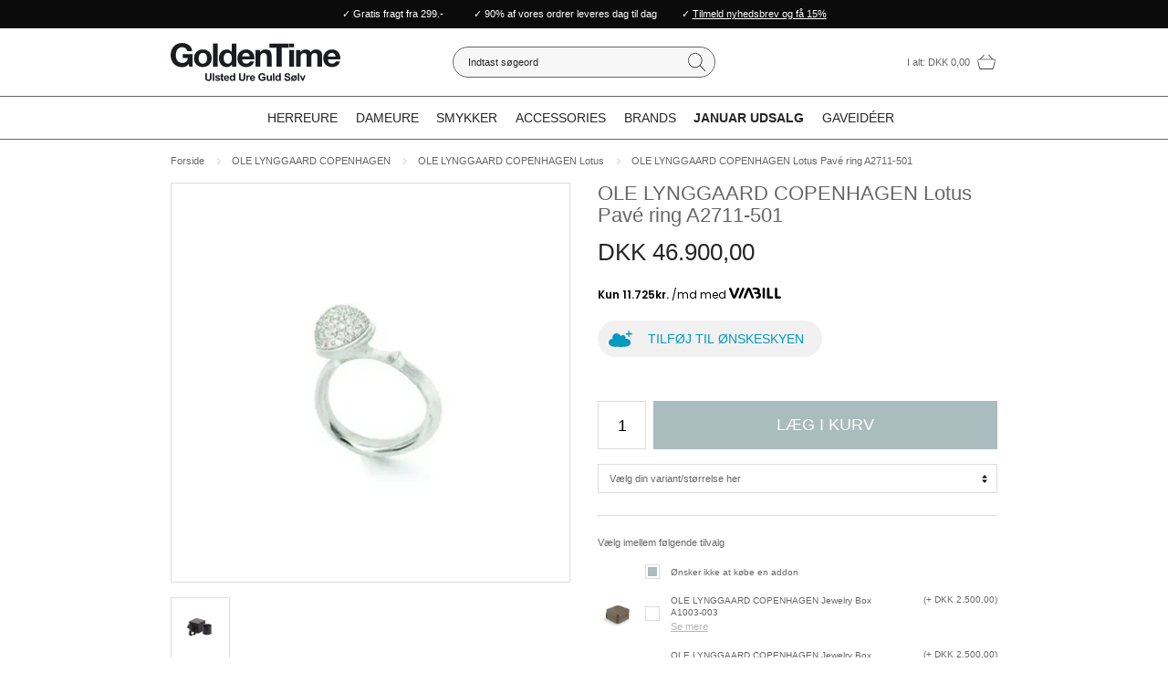

--- FILE ---
content_type: text/html; charset=utf-8
request_url: https://www.goldentime.dk/ole-lynggaard-copenhagen-lotus-pave-ring-a2711-501/
body_size: 28713
content:
<!DOCTYPE html>
<html lang="da-DK">
<head>
    
    <title>OLE LYNGGAARD COPENHAGEN Lotus Pav&#233; ring A2711-501</title>





<meta http-equiv="Content-Type" content="text/html; charset=utf-8">
<meta http-equiv="x-ua-compatible" content="IE=edge">
<meta id="viewport" name="viewport" content="width=device-width" />
<meta name="SKYPE_TOOLBAR" content="SKYPE_TOOLBAR_PARSER_COMPATIBLE">
<meta name="format-detection" content="telephone=no" />


            <meta property="og:title" content="OLE LYNGGAARD COPENHAGEN Lotus Pav&#233; ring A2711-501" />

            <meta property="og:url" content="https://www.goldentime.dk/ole-lynggaard-copenhagen-lotus-pave-ring-a2711-501/" />


            <meta property="og:type" content="website" />


            <meta property="og:description" content="Her finder du den smukke og unikke OLE LYNGGAARD COPENHAGEN Lotus Pav&#233; ring A2711-501. S&#230;t din Lotus Pav&#233; sammen med dine andre Lotus ringe - skab dit eget unikke look. Bestil online!" />




    <meta name="description" content="Her finder du den smukke og unikke OLE LYNGGAARD COPENHAGEN Lotus Pav&#233; ring A2711-501. S&#230;t din Lotus Pav&#233; sammen med dine andre Lotus ringe - skab dit eget unikke look. Bestil online!" />



    <link rel="canonical" href="https://www.goldentime.dk/ole-lynggaard-copenhagen-lotus-pave-ring-a2711-501/" />



    <link rel="apple-touch-icon" sizes="180x180" href="https://cdn.fotoagent.dk/accumolo/production/themes/goldentime.dk_2019/favicons/apple-touch-icon-180x180.png?v=636973109870000000?v=" />
    <link rel="apple-touch-icon" sizes="320x320" href="https://cdn.fotoagent.dk/accumolo/production/themes/goldentime.dk_2019/favicons/apple-touch-icon-320x320.png?v=636973109870000000?v=" />
    <link rel="icon" sizes="196x196" href="https://cdn.fotoagent.dk/accumolo/production/themes/goldentime.dk_2019/favicons/favicon-196x196.png?v=636973109870000000?v=" />
    <link rel="icon" sizes="32x32" href="https://cdn.fotoagent.dk/accumolo/production/themes/goldentime.dk_2019/favicons/favicon-32x32.png?v=636973109870000000?v=" />
    <link rel="icon" sizes="64x64" href="https://cdn.fotoagent.dk/accumolo/production/themes/goldentime.dk_2019/favicons/favicon-64x64.png?v=636973109870000000?v=" />





                <script type="application/ld+json">
                    {"@context":"https://schema.org","@type":"Product","name":"OLE LYNGGAARD COPENHAGEN Lotus Pavé ring A2711-501","url":"https://www.goldentime.dk/ole-lynggaard-copenhagen-lotus-pave-ring-a2711-501/","description":"Mellem Lotus ring fra OLE LYNGGAARD COPENHAGEN. Ringen er fremstillet i 18kt rhodineret hvidguld med en satineret overflade. Ringen er prydet med 76 diamanter 0,40ct TW/VS.\n\n>> Se hvordan du finder den rigtige størrelse \n\n•  Autoriseret OLE LYNGGAARD COPENHAGEN forhandler\n•  Danske guldsmede skaber hvert eneste smykke i hånden\n•  Der kan forekomme leveringstid på 6-8 uger\n•  Kontakt vores eksperter for råd, vejledning & leveringstid\n•  Tlf. 29 24 66 44 / info@goldentime.dk","image":["https://www.fotoagent.dk/images/w/Euf58HXcfYtiS3Qi4xcEnA/s/11437/138/A2711_501.jpg?v=106169476","https://www.fotoagent.dk/images/w/t34DPC2RN8kyfvPdyXL56A/s/11437/138/xbox3(21).jpg?v=106169477"],"brand":{"@context":"https://schema.org","@type":"Brand","name":"OLE LYNGGAARD COPENHAGEN "},"offers":{"@context":"https://schema.org","@type":"Offer","priceCurrency":"DKK","price":"46900","itemCondition":"https://schema.org/NewCondition","availability":"https://schema.org/OutOfStock","url":"https://www.goldentime.dk/ole-lynggaard-copenhagen-lotus-pave-ring-a2711-501/","seller":{"@type":"Organization","name":"Goldentime"}}}
                </script>
                <script type="application/ld+json">
                    {"@context":"https://schema.org","@type":"BreadcrumbList","numberOfItems":"4","itemListElement":[{"@type":"ListItem","position":"1","item":{"@id":"/","name":"Forside"}},{"@type":"ListItem","position":"2","item":{"@id":"/ole-lynggaard-copenhagen-smykker/","name":"OLE LYNGGAARD COPENHAGEN "}},{"@type":"ListItem","position":"3","item":{"@id":"/ole-lynggaard-copenhagen-lotus/","name":"OLE LYNGGAARD COPENHAGEN Lotus"}},{"@type":"ListItem","position":"4","item":{"@id":"/ole-lynggaard-copenhagen-lotus-pave-ring-a2711-501/","name":"OLE LYNGGAARD COPENHAGEN Lotus Pavé ring A2711-501"}}]}
                </script>





<meta property="og:image" content="https://www.fotoagent.dk/images/w/Euf58HXcfYtiS3Qi4xcEnA/s/11437/138/A2711_501.jpg?v=106169476">
<meta property="og:image:height" content="660" />
<meta property="og:image:width" content="660" />
<link href='https://cdn.fotoagent.dk/accumolo/production/ci/master_b/1.6166.0//scripts/domf/fancybox/3.5.7/jquery.fancybox.min.css' rel='stylesheet' />
<meta property="og:image" content="https://www.fotoagent.dk/images/w/t34DPC2RN8kyfvPdyXL56A/s/11437/138/xbox3(21).jpg?v=106169477">
<meta property="og:image:height" content="688" />
<meta property="og:image:width" content="688" />


<link href="https://cdn.fotoagent.dk/accumolo/production/themes/goldentime.dk_2019/desktop.min.css?v=8DBB814C51F8964" rel="stylesheet" type="text/css" />


    <link href="https://cdn.fotoagent.dk/custom_design_module/11437/desktop.min.css" rel="stylesheet" type="text/css" />












<meta name="google-site-verification" content="TXlQCsoW8i4K-jfTrimhWI6HKzSXNUXPpTDwDLmbjdM" />
<meta name="ahrefs-site-verification" content="e94e8d40b30a5d7fa3c989cdd79dffb6623009d307bd1d48d9d6d33d4915783a">
<script src='https://tag.heylink.com/73b44300-dfa2-4e50-a307-470a76c5f1a2/script.js' defer></script>

<script type="application/javascript" src="https://xn--nskeskyen-k8a.dk/onskeskyen-wish-button/external-wish-button.js";; id="ov-onskeskyen-generate-wish-button-script" defer></script>
      <link rel="stylesheet" href="https://oenskeinspiration.dk/knap/css/onskeskyen_wish_button.min.css">

<!-- TrustBox script -->
<script type="text/javascript" src="//widget.trustpilot.com/bootstrap/v5/tp.widget.bootstrap.min.js" async></script>
<!-- End TrustBox script -->



<script type="text/javascript">
    var isMobile = false;
    var isLoggedIn = false;
    var isUseEnhancedGTMData = true;
    var loggedInUserInfo = {};
    
    var isCheckoutPage = false;
    var useFloatLabel = false;
    var marketingCookieConsentApproved = false;
    var statisticCookieConsentApproved = false;
    var functionalCookieConsentApproved = false;
    
    window.lazySizesConfig = window.lazySizesConfig || {};
    window.lazySizesConfig.expand = 500;
    window.lazySizesConfig.expFactor = 2;
    window.lazySizesConfig.hFac = 0.8;

</script>













    <script type="text/javascript">
            var containsGAMainKey = false;
    var containsGASecondaryKey = false;

    </script>






 <script>  window.dataLayer = window.dataLayer || [];  dataLayer.push({"event":"ProductView","ecommerce":{"detail":{"products":[{"id":"13857588","price":"46900.00","brand":"OLE LYNGGAARD COPENHAGEN ","name":"OLE LYNGGAARD COPENHAGEN Lotus Pavé ring A2711-501","category":"Mærker/OLE LYNGGAARD COPENHAGEN /OLE LYNGGAARD COPENHAGEN Lotus","url":"https://www.goldentime.dk/ole-lynggaard-copenhagen-lotus-pave-ring-a2711-501/","imageUrl":"https://www.fotoagent.dk/images/w/vEudJpuiIMRJRZp7t9MsuQ/s/11437/138/A2711_501.jpg?v=106169476","inventoryType":0,"currency":"DKK"}],"actionField":{"list":"OLE LYNGGAARD COPENHAGEN Lotus"}}},"vatDisplay":"With VAT","pageType":"ProductPage","marketingCookieConsentApproved":false,"statisticCookieConsentApproved":false});</script><!-- Google Tag Manager -->
<script>!function(){"use strict";function l(e){for(var t=e,r=0,n=document.cookie.split(";");r<n.length;r++){var o=n[r].split("=");if(o[0].trim()===t)return o[1]}}function s(e){return localStorage.getItem(e)}function u(e){return window[e]}function A(e,t){e=document.querySelector(e);return t?null==e?void 0:e.getAttribute(t):null==e?void 0:e.textContent}var e=window,t=document,r="script",n="dataLayer",o="https://gzoyotth.goldentime.dk",a="https://load.gzoyotth.goldentime.dk",i="d670gzoyotth",c="e=aWQ9R1RNLU0zMzlUWjQ%3D&page=3",g="cookie",v="_mcb_id",E="",d=!1;try{var d=!!g&&(m=navigator.userAgent,!!(m=new RegExp("Version/([0-9._]+)(.*Mobile)?.*Safari.*").exec(m)))&&16.4<=parseFloat(m[1]),f="stapeUserId"===g,I=d&&!f?function(e,t,r){void 0===t&&(t="");var n={cookie:l,localStorage:s,jsVariable:u,cssSelector:A},t=Array.isArray(t)?t:[t];if(e&&n[e])for(var o=n[e],a=0,i=t;a<i.length;a++){var c=i[a],c=r?o(c,r):o(c);if(c)return c}else console.warn("invalid uid source",e)}(g,v,E):void 0;d=d&&(!!I||f)}catch(e){console.error(e)}var m=e,g=(m[n]=m[n]||[],m[n].push({"gtm.start":(new Date).getTime(),event:"gtm.js"}),t.getElementsByTagName(r)[0]),v=I?"&bi="+encodeURIComponent(I):"",E=t.createElement(r),f=(d&&(i=8<i.length?i.replace(/([a-z]{8}$)/,"kp$1"):"kp"+i),!d&&a?a:o);E.async=!0,E.src=f+"/"+i+".js?"+c+v,null!=(e=g.parentNode)&&e.insertBefore(E,g)}();</script>
<!-- End Google Tag Manager -->
</head>
<body class="" onpageshow="mcb.bfcache.onPageShow(event)">
    <!-- Google Tag Manager (noscript) -->
<noscript><iframe src="https://load.gzoyotth.goldentime.dk/ns.html?id=GTM-M339TZ4" height="0" width="0" style="display:none;visibility:hidden"></iframe></noscript>
<!-- End Google Tag Manager (noscript) -->

    

<a class="dummy-viewpoint-checker" style="height:0;width:0">
        <span class="hidden-md"></span>
        <span class="hidden-lg"></span>
        <span class="hidden-xl"></span>
</a>


    <script>
        window.viewPoint = Array.prototype.slice.call(document.querySelectorAll('.dummy-viewpoint-checker span')).filter(function (item) { return !item.offsetWidth && !item.offsetHeight && !item.getClientRects().length; })[0].className.replace("hidden-", "").toUpperCase();
        window.dataLayer[0].viewPoint = window.viewPoint;
        window.dataLayer[0].layoutGuid = '38736';
    </script>
    
    

    
    


    
    <!-- Google Tag Manager (noscript) -->
<noscript><iframe src="https://www.googletagmanager.com/ns.html?id=GTM-M339TZ4"
height="0" width="0" style="display:none;visibility:hidden"></iframe></noscript>
<!-- End Google Tag Manager (noscript) -->

    
    



<section class="section--header section--authentication section--bg-black"><div class="container"><div class="row"><div class="hidden-xs hidden-sm col-md-12"><div class="col__inner"></div></div></div></div></section><section class="section--top-bar section--stickable" style="background-color: #0B0B0B"><div class="container"><div class="row"><div class="col-12"><div class="col__inner col__inner--sticky"><div class="col__sticky-container"><div class="html-block hidden-xs hidden-sm">
    <small><div style="text-align: center;padding-top: .5rem;padding-bottom: .5rem; color: #fff;">✓ Gratis fragt fra 299.- &nbsp; &nbsp; &nbsp; &nbsp; &nbsp; ✓ 90% af vores ordrer leveres dag til dag &nbsp; &nbsp; &nbsp; &nbsp; <a onclick="window.open('https://www.goldentime.dk/tilmelding-nyhedsbrev/')"> ✓ <u>Tilmeld nyhedsbrev og få 15%</u></a></div><style>
	.section--top-bar .container {
		background-color: transparent;
	}

	</style></small>
</div></div></div></div></div></div></section><section class="section--top section--stickable section--header"><div class="container"><div class="row"><div class="hidden-xs hidden-sm col-md-4 col-lg-3 col-xl-3"><div class="col__inner">
<div class="logo ">
    <a href="/"></a>
</div>
</div></div><div class="hidden-xs hidden-sm col-md-4 col-lg-6 col-xl-6 section__search"><div class="col__inner"><div id="searchBox-198918" class="search search--super-search"><form class="search__container" action="."><div class="search__input-container"><input type="search" name="search" class="search__input" placeholder="Indtast søgeord" value="" autoComplete="off"/><button class="search__reset"><span>×</span></button></div><input type="button" class="search__submit" value="Søg"/></form><div class="search__result ssresult"><div class="ssresult__subject-container"><div class="ssresult__subject ssresult__subject--noitems"><div class="ssresult__header">Søgeresultat</div><div class="ssresult__list"><span class="instruction instruction--noitems">Din søgning gav intet resultat</span></div></div></div></div></div>
</div></div><div class="hidden-xs hidden-sm col-md-4 col-lg-3 col-xl-3 section__cart"><div class="col__inner">

<div id="dropdowncart-198919" class="cart cart--dropdown"></div></div></div></div></div></section><section class="section--main-navigation section--border-top-bottom section--stickable section--header"><div class="container"><div class="row"><div class="hidden-xs hidden-sm col-md-12 section__menu-main"><div class="col__inner"><nav class="menu menu--main menu--dropdown ">
        <div class="menu__group menu__group--children" data-menu-group-name="Ny desktopmenu">
            <div class="menu__title">
                <a data-menu-path="Herreure" href="https://www.goldentime.dk/herre-ure/">Herreure</a>
            </div>
    <div class="menu__subitems menu__subitems--level-0 menu__subitems--expand">
        <ul>
                <li class="menu__item menu__item--children">
                        <a data-menu-path="Herreure^^Type" class="menu__subitems-title menu__subitems-title--level-1"><b>Type</b></a>
                        <div class="menu__subitems menu__subitems--level-1 ">
        <ul>
                <li class="menu__item ">
                        <a data-menu-path="Herreure^^Type^^Herreure i bicolor" class="menu__subitems-title menu__subitems-title--level-2" href="https://www.goldentime.dk/herre-ure-i-bicolor/">Herreure i bicolor</a>
                                    </li>
                <li class="menu__item ">
                        <a data-menu-path="Herreure^^Type^^Herreure i gulddouble" class="menu__subitems-title menu__subitems-title--level-2" href="https://www.goldentime.dk/herre-ure-i-gulddouble/">Herreure i gulddouble</a>
                                    </li>
                <li class="menu__item ">
                        <a data-menu-path="Herreure^^Type^^Herreure i keramik" class="menu__subitems-title menu__subitems-title--level-2" href="https://www.goldentime.dk/herre-ure-i-keramik/">Herreure i keramik</a>
                                    </li>
                <li class="menu__item ">
                        <a data-menu-path="Herreure^^Type^^Herreure i st&#229;l" class="menu__subitems-title menu__subitems-title--level-2" href="https://www.goldentime.dk/herre-ure-i-staal/">Herreure i stål</a>
                                    </li>
                <li class="menu__item ">
                        <a data-menu-path="Herreure^^Type^^Herreure i titanium" class="menu__subitems-title menu__subitems-title--level-2" href="https://www.goldentime.dk/herre-ure-i-titanium/">Herreure i titanium</a>
                                    </li>
                <li class="menu__item ">
                        <a data-menu-path="Herreure^^Type^^Herreure med l&#230;nke" class="menu__subitems-title menu__subitems-title--level-2" href="https://www.goldentime.dk/herre-ure-med-laenke/">Herreure med lænke</a>
                                    </li>
                <li class="menu__item ">
                        <a data-menu-path="Herreure^^Type^^Herreure med rem" class="menu__subitems-title menu__subitems-title--level-2" href="https://www.goldentime.dk/herre-ure-med-rem/">Herreure med rem</a>
                                    </li>
                <li class="menu__item ">
                        <a data-menu-path="Herreure^^Type^^SmartWatches" class="menu__subitems-title menu__subitems-title--level-2" href="https://www.goldentime.dk/smartwatches/">SmartWatches</a>
                                    </li>
                <li class="menu__item ">
                        <a data-menu-path="Herreure^^Type^^Tilbeh&#248;r" class="menu__subitems-title menu__subitems-title--level-2" href="https://www.goldentime.dk/tilbehoer-ure/">Tilbehør</a>
                                    </li>
        </ul>
    </div>
                </li>
                <li class="menu__item menu__item--children">
                        <a data-menu-path="Herreure^^Popul&#230;re brands" class="menu__subitems-title menu__subitems-title--level-1"><b>Populære brands</b></a>
                        <div class="menu__subitems menu__subitems--level-1 ">
        <ul>
                <li class="menu__item ">
                        <a data-menu-path="Herreure^^Popul&#230;re brands^^Casio" class="menu__subitems-title menu__subitems-title--level-2" href="https://www.goldentime.dk/casio-ure/">Casio</a>
                                    </li>
                <li class="menu__item ">
                        <a data-menu-path="Herreure^^Popul&#230;re brands^^Certina" class="menu__subitems-title menu__subitems-title--level-2" href="https://www.goldentime.dk/certina-ure/">Certina</a>
                                    </li>
                <li class="menu__item ">
                        <a data-menu-path="Herreure^^Popul&#230;re brands^^Garmin" class="menu__subitems-title menu__subitems-title--level-2" href="https://www.goldentime.dk/garmin-ure/">Garmin</a>
                                    </li>
                <li class="menu__item ">
                        <a data-menu-path="Herreure^^Popul&#230;re brands^^Longines" class="menu__subitems-title menu__subitems-title--level-2" href="https://www.goldentime.dk/longines-herreure/">Longines</a>
                                    </li>
                <li class="menu__item ">
                        <a data-menu-path="Herreure^^Popul&#230;re brands^^Seiko" class="menu__subitems-title menu__subitems-title--level-2" href="https://www.goldentime.dk/seiko/">Seiko</a>
                                    </li>
                <li class="menu__item ">
                        <a data-menu-path="Herreure^^Popul&#230;re brands^^Oris" class="menu__subitems-title menu__subitems-title--level-2" href="https://www.goldentime.dk/oris-ure/">Oris</a>
                                    </li>
                <li class="menu__item ">
                        <a data-menu-path="Herreure^^Popul&#230;re brands^^" class="menu__subitems-title menu__subitems-title--level-2"></a>
                                    </li>
                <li class="menu__item ">
                        <a data-menu-path="Herreure^^Popul&#230;re brands^^Alle brands" class="menu__subitems-title menu__subitems-title--level-2" href="https://www.goldentime.dk/maerker/"><i>Alle brands</i></a>
                                    </li>
                <li class="menu__item ">
                        <a data-menu-path="Herreure^^Popul&#230;re brands^^Nyheder" class="menu__subitems-title menu__subitems-title--level-2" href="https://www.goldentime.dk/nyheder-ure/?specification_3672_28032=[2468434]"><i>Nyheder</i></a>
                                    </li>
        </ul>
    </div>
                </li>
        </ul>
    </div>
        </div>
        <div class="menu__group menu__group--children" data-menu-group-name="Ny desktopmenu">
            <div class="menu__title">
                <a data-menu-path="Dameure" href="https://www.goldentime.dk/dame-ure/">Dameure</a>
            </div>
    <div class="menu__subitems menu__subitems--level-0 menu__subitems--expand">
        <ul>
                <li class="menu__item menu__item--children">
                        <a data-menu-path="Dameure^^Type" class="menu__subitems-title menu__subitems-title--level-1"><b>Type</b></a>
                        <div class="menu__subitems menu__subitems--level-1 ">
        <ul>
                <li class="menu__item ">
                        <a data-menu-path="Dameure^^Type^^Dameure i bicolor" class="menu__subitems-title menu__subitems-title--level-2" href="https://www.goldentime.dk/dame-ure-i-bicolor/">Dameure i bicolor</a>
                                    </li>
                <li class="menu__item ">
                        <a data-menu-path="Dameure^^Type^^Dameure i gulddouble" class="menu__subitems-title menu__subitems-title--level-2" href="https://www.goldentime.dk/dame-ure-i-gulddouble/">Dameure i gulddouble</a>
                                    </li>
                <li class="menu__item ">
                        <a data-menu-path="Dameure^^Type^^Dameure i keramik" class="menu__subitems-title menu__subitems-title--level-2" href="https://www.goldentime.dk/dame-ure-i-keramik/">Dameure i keramik</a>
                                    </li>
                <li class="menu__item ">
                        <a data-menu-path="Dameure^^Type^^Dameure i st&#229;l" class="menu__subitems-title menu__subitems-title--level-2" href="https://www.goldentime.dk/dame-ure-i-staal/">Dameure i stål</a>
                                    </li>
                <li class="menu__item ">
                        <a data-menu-path="Dameure^^Type^^Dameure i titanium" class="menu__subitems-title menu__subitems-title--level-2" href="https://www.goldentime.dk/dame-ure-i-titanium/">Dameure i titanium</a>
                                    </li>
                <li class="menu__item ">
                        <a data-menu-path="Dameure^^Type^^Dameure med l&#230;nke" class="menu__subitems-title menu__subitems-title--level-2" href="https://www.goldentime.dk/dame-ure-med-laenke/">Dameure med lænke</a>
                                    </li>
                <li class="menu__item ">
                        <a data-menu-path="Dameure^^Type^^Dameure med rem" class="menu__subitems-title menu__subitems-title--level-2" href="https://www.goldentime.dk/dame-ure-med-rem/">Dameure med rem</a>
                                    </li>
                <li class="menu__item ">
                        <a data-menu-path="Dameure^^Type^^SmartWatches" class="menu__subitems-title menu__subitems-title--level-2" href="https://www.goldentime.dk/dameure-smartwatches/">SmartWatches</a>
                                    </li>
                <li class="menu__item ">
                        <a data-menu-path="Dameure^^Type^^Tilbeh&#248;r" class="menu__subitems-title menu__subitems-title--level-2" href="https://www.goldentime.dk/tilbehoer-ure/">Tilbehør</a>
                                    </li>
        </ul>
    </div>
                </li>
                <li class="menu__item menu__item--children">
                        <a data-menu-path="Dameure^^Popul&#230;re brands" class="menu__subitems-title menu__subitems-title--level-1"><b>Populære brands</b></a>
                        <div class="menu__subitems menu__subitems--level-1 ">
        <ul>
                <li class="menu__item ">
                        <a data-menu-path="Dameure^^Popul&#230;re brands^^Arne Jacobsen" class="menu__subitems-title menu__subitems-title--level-2" href="https://www.goldentime.dk/arne-jacobsen/">Arne Jacobsen</a>
                                    </li>
                <li class="menu__item ">
                        <a data-menu-path="Dameure^^Popul&#230;re brands^^Bering" class="menu__subitems-title menu__subitems-title--level-2" href="https://www.goldentime.dk/bering-ure/">Bering</a>
                                    </li>
                <li class="menu__item ">
                        <a data-menu-path="Dameure^^Popul&#230;re brands^^Daniel Wellington" class="menu__subitems-title menu__subitems-title--level-2" href="https://www.goldentime.dk/daniel-wellington/">Daniel Wellington</a>
                                    </li>
                <li class="menu__item ">
                        <a data-menu-path="Dameure^^Popul&#230;re brands^^Jaguar" class="menu__subitems-title menu__subitems-title--level-2" href="https://www.goldentime.dk/jaguar-dameure/">Jaguar</a>
                                    </li>
                <li class="menu__item ">
                        <a data-menu-path="Dameure^^Popul&#230;re brands^^Longines" class="menu__subitems-title menu__subitems-title--level-2" href="https://www.goldentime.dk/longines-dameure/">Longines</a>
                                    </li>
                <li class="menu__item ">
                        <a data-menu-path="Dameure^^Popul&#230;re brands^^Mockberg" class="menu__subitems-title menu__subitems-title--level-2" href="https://www.goldentime.dk/mockberg/">Mockberg</a>
                                    </li>
                <li class="menu__item ">
                        <a data-menu-path="Dameure^^Popul&#230;re brands^^" class="menu__subitems-title menu__subitems-title--level-2"></a>
                                    </li>
                <li class="menu__item ">
                        <a data-menu-path="Dameure^^Popul&#230;re brands^^Alle brands" class="menu__subitems-title menu__subitems-title--level-2" href="https://www.goldentime.dk/maerker/"><i>Alle brands</i></a>
                                    </li>
                <li class="menu__item ">
                        <a data-menu-path="Dameure^^Popul&#230;re brands^^Nyheder" class="menu__subitems-title menu__subitems-title--level-2" href="https://www.goldentime.dk/nyheder-ure/?specification_3672_28032=[2468433]"><i>Nyheder</i></a>
                                    </li>
        </ul>
    </div>
                </li>
        </ul>
    </div>
        </div>
        <div class="menu__group menu__group--children" data-menu-group-name="Ny desktopmenu">
            <div class="menu__title">
                <a data-menu-path="Smykker" href="https://www.goldentime.dk/smykker/">Smykker</a>
            </div>
    <div class="menu__subitems menu__subitems--level-0 menu__subitems--expand">
        <ul>
                <li class="menu__item menu__item--children">
                        <a data-menu-path="Smykker^^Type" class="menu__subitems-title menu__subitems-title--level-1"><b>Type</b></a>
                        <div class="menu__subitems menu__subitems--level-1 ">
        <ul>
                <li class="menu__item ">
                        <a data-menu-path="Smykker^^Type^^Armb&#229;nd" class="menu__subitems-title menu__subitems-title--level-2" href="https://www.goldentime.dk/armbaand/">Armbånd</a>
                                    </li>
                <li class="menu__item ">
                        <a data-menu-path="Smykker^^Type^^Halsk&#230;der" class="menu__subitems-title menu__subitems-title--level-2" href="https://www.goldentime.dk/halskaeder/">Halskæder</a>
                                    </li>
                <li class="menu__item ">
                        <a data-menu-path="Smykker^^Type^^Ringe" class="menu__subitems-title menu__subitems-title--level-2" href="https://www.goldentime.dk/ringe/">Ringe</a>
                                    </li>
                <li class="menu__item ">
                        <a data-menu-path="Smykker^^Type^^Vedh&#230;ng" class="menu__subitems-title menu__subitems-title--level-2" href="https://www.goldentime.dk/vedhaeng/">Vedhæng</a>
                                    </li>
                <li class="menu__item ">
                        <a data-menu-path="Smykker^^Type^^&#216;reringe" class="menu__subitems-title menu__subitems-title--level-2" href="https://www.goldentime.dk/oereringe/">Øreringe</a>
                                    </li>
                <li class="menu__item ">
                        <a data-menu-path="Smykker^^Type^^Diamantringe" class="menu__subitems-title menu__subitems-title--level-2" href="https://www.goldentime.dk/diamant-ringe/">Diamantringe</a>
                                    </li>
                <li class="menu__item ">
                        <a data-menu-path="Smykker^^Type^^ " class="menu__subitems-title menu__subitems-title--level-2"> </a>
                                    </li>
                <li class="menu__item ">
                        <a data-menu-path="Smykker^^Type^^Guldsmykker" class="menu__subitems-title menu__subitems-title--level-2" href="https://www.goldentime.dk/guldsmykker/">Guldsmykker</a>
                                    </li>
                <li class="menu__item ">
                        <a data-menu-path="Smykker^^Type^^S&#248;lvsmykker" class="menu__subitems-title menu__subitems-title--level-2" href="https://www.goldentime.dk/soelvsmykker/">Sølvsmykker</a>
                                    </li>
                <li class="menu__item ">
                        <a data-menu-path="Smykker^^Type^^Forgyldte s&#248;lvsmykker" class="menu__subitems-title menu__subitems-title--level-2" href="https://www.goldentime.dk/forgyldte-soelvsmykker/">Forgyldte sølvsmykker</a>
                                    </li>
                <li class="menu__item ">
                        <a data-menu-path="Smykker^^Type^^Herresmykker" class="menu__subitems-title menu__subitems-title--level-2" href="https://www.goldentime.dk/herre-smykker/">Herresmykker</a>
                                    </li>
                <li class="menu__item ">
                        <a data-menu-path="Smykker^^Type^^Plejemidler" class="menu__subitems-title menu__subitems-title--level-2" href="https://www.goldentime.dk/plejemidler-til-smykker/">Plejemidler</a>
                                    </li>
        </ul>
    </div>
                </li>
                <li class="menu__item menu__item--children">
                        <a data-menu-path="Smykker^^Popul&#230;re brands" class="menu__subitems-title menu__subitems-title--level-1"><b>Populære brands</b></a>
                        <div class="menu__subitems menu__subitems--level-1 ">
        <ul>
                <li class="menu__item ">
                        <a data-menu-path="Smykker^^Popul&#230;re brands^^Camille Brinch" class="menu__subitems-title menu__subitems-title--level-2" href="https://www.goldentime.dk/camille-brinch-smykker/">Camille Brinch</a>
                                    </li>
                <li class="menu__item ">
                        <a data-menu-path="Smykker^^Popul&#230;re brands^^Georg Jensen" class="menu__subitems-title menu__subitems-title--level-2" href="https://www.goldentime.dk/georg-jensen-smykker/">Georg Jensen</a>
                                    </li>
                <li class="menu__item ">
                        <a data-menu-path="Smykker^^Popul&#230;re brands^^Jane K&#248;nig" class="menu__subitems-title menu__subitems-title--level-2" href="https://www.goldentime.dk/jane-koenig-smykker/">Jane Kønig</a>
                                    </li>
                <li class="menu__item ">
                        <a data-menu-path="Smykker^^Popul&#230;re brands^^OLE LYNGGAARD COPENHAGEN" class="menu__subitems-title menu__subitems-title--level-2" href="https://www.goldentime.dk/ole-lynggaard-copenhagen-smykker/">OLE LYNGGAARD COPENHAGEN</a>
                                    </li>
                <li class="menu__item ">
                        <a data-menu-path="Smykker^^Popul&#230;re brands^^Pernille Corydon" class="menu__subitems-title menu__subitems-title--level-2" href="https://www.goldentime.dk/pernille-corydon-smykker/">Pernille Corydon</a>
                                    </li>
                <li class="menu__item ">
                        <a data-menu-path="Smykker^^Popul&#230;re brands^^Sif Jakobs" class="menu__subitems-title menu__subitems-title--level-2" href="https://www.goldentime.dk/sif-jakobs-jewellery/">Sif Jakobs</a>
                                    </li>
                <li class="menu__item ">
                        <a data-menu-path="Smykker^^Popul&#230;re brands^^ " class="menu__subitems-title menu__subitems-title--level-2"> </a>
                                    </li>
                <li class="menu__item ">
                        <a data-menu-path="Smykker^^Popul&#230;re brands^^Alle brands" class="menu__subitems-title menu__subitems-title--level-2" href="https://www.goldentime.dk/maerker/"><i>Alle brands</i></a>
                                    </li>
                <li class="menu__item ">
                        <a data-menu-path="Smykker^^Popul&#230;re brands^^Nyheder" class="menu__subitems-title menu__subitems-title--level-2" href="https://www.goldentime.dk/nyheder-smykker/"><i>Nyheder</i></a>
                                    </li>
        </ul>
    </div>
                </li>
        </ul>
    </div>
        </div>
        <div class="menu__group menu__group--children" data-menu-group-name="Ny desktopmenu">
            <div class="menu__title">
                <a data-menu-path="Accessories" href="https://www.goldentime.dk/accessories/">Accessories</a>
            </div>
    <div class="menu__subitems menu__subitems--level-0 menu__subitems--expand">
        <ul>
                <li class="menu__item menu__item--children">
                        <a data-menu-path="Accessories^^ Accessories" class="menu__subitems-title menu__subitems-title--level-1" href="https://www.goldentime.dk/accessories/"> <b>Accessories</b></a>
                        <div class="menu__subitems menu__subitems--level-1 ">
        <ul>
                <li class="menu__item ">
                        <a data-menu-path="Accessories^^ Accessories^^Fyldepenne" class="menu__subitems-title menu__subitems-title--level-2" href="https://www.goldentime.dk/fyldepen/">Fyldepenne</a>
                                    </li>
                <li class="menu__item ">
                        <a data-menu-path="Accessories^^ Accessories^^Kortholdere" class="menu__subitems-title menu__subitems-title--level-2" href="https://www.goldentime.dk/herre-accessories-kortholdere/">Kortholdere</a>
                                    </li>
                <li class="menu__item ">
                        <a data-menu-path="Accessories^^ Accessories^^L&#230;dervarer" class="menu__subitems-title menu__subitems-title--level-2" href="https://www.goldentime.dk/herre-accessories-laedervarer/">Lædervarer</a>
                                    </li>
                <li class="menu__item ">
                        <a data-menu-path="Accessories^^ Accessories^^N&#248;gleringe til m&#230;nd" class="menu__subitems-title menu__subitems-title--level-2" href="https://www.goldentime.dk/herre-accessories-noegleringe/">Nøgleringe til mænd</a>
                                    </li>
                <li class="menu__item ">
                        <a data-menu-path="Accessories^^ Accessories^^Skriveredskaber" class="menu__subitems-title menu__subitems-title--level-2" href="https://www.goldentime.dk/herre-accessories-skriveredskaber/">Skriveredskaber</a>
                                    </li>
                <li class="menu__item ">
                        <a data-menu-path="Accessories^^ Accessories^^Smykkeskrin" class="menu__subitems-title menu__subitems-title--level-2" href="https://www.goldentime.dk/smykkeskrin/">Smykkeskrin</a>
                                    </li>
                <li class="menu__item ">
                        <a data-menu-path="Accessories^^ Accessories^^V&#230;gure" class="menu__subitems-title menu__subitems-title--level-2" href="https://www.goldentime.dk/til-hjemmet-vaegure/">Vægure</a>
                                    </li>
                <li class="menu__item ">
                        <a data-menu-path="Accessories^^ Accessories^^ " class="menu__subitems-title menu__subitems-title--level-2"> </a>
                                    </li>
                <li class="menu__item ">
                        <a data-menu-path="Accessories^^ Accessories^^Alle accessories" class="menu__subitems-title menu__subitems-title--level-2" href="https://www.goldentime.dk/accessories/"><i>Alle accessories</i></a>
                                    </li>
                <li class="menu__item ">
                        <a data-menu-path="Accessories^^ Accessories^^Nyheder" class="menu__subitems-title menu__subitems-title--level-2" href="https://www.goldentime.dk/nyheder-accessories/"><i>Nyheder</i></a>
                                    </li>
        </ul>
    </div>
                </li>
        </ul>
    </div>
        </div>
        <div class="menu__group menu__group--children" data-menu-group-name="Ny desktopmenu">
            <div class="menu__title">
                <a data-menu-path="Brands" href="https://www.goldentime.dk/maerker/">Brands</a>
            </div>
    <div class="menu__subitems menu__subitems--level-0 menu__subitems--expand">
        <ul>
                <li class="menu__item menu__item--children">
                        <a data-menu-path="Brands^^A - G" class="menu__subitems-title menu__subitems-title--level-1"><b>A - G</b></a>
                        <div class="menu__subitems menu__subitems--level-1 ">
        <ul>
                <li class="menu__item ">
                        <a data-menu-path="Brands^^A - G^^Alexander Lynggaard" class="menu__subitems-title menu__subitems-title--level-2" href="https://www.goldentime.dk/alexander-lynggaard-smykker/">Alexander Lynggaard</a>
                                    </li>
                <li class="menu__item ">
                        <a data-menu-path="Brands^^A - G^^Arne Jacobsen" class="menu__subitems-title menu__subitems-title--level-2" href="https://www.goldentime.dk/arne-jacobsen/">Arne Jacobsen</a>
                                    </li>
                <li class="menu__item ">
                        <a data-menu-path="Brands^^A - G^^Bering" class="menu__subitems-title menu__subitems-title--level-2" href="https://www.goldentime.dk/bering-ure/">Bering</a>
                                    </li>
                <li class="menu__item ">
                        <a data-menu-path="Brands^^A - G^^BNH" class="menu__subitems-title menu__subitems-title--level-2" href="https://www.goldentime.dk/bnh/">BNH</a>
                                    </li>
                <li class="menu__item ">
                        <a data-menu-path="Brands^^A - G^^ByBiehl" class="menu__subitems-title menu__subitems-title--level-2" href="https://www.goldentime.dk/bybiehl-smykker/">ByBiehl</a>
                                    </li>
                <li class="menu__item ">
                        <a data-menu-path="Brands^^A - G^^Camille Brinch" class="menu__subitems-title menu__subitems-title--level-2" href="https://www.goldentime.dk/camille-brinch-smykker/">Camille Brinch</a>
                                    </li>
                <li class="menu__item ">
                        <a data-menu-path="Brands^^A - G^^Casio" class="menu__subitems-title menu__subitems-title--level-2" href="https://www.goldentime.dk/casio-ure/">Casio</a>
                                    </li>
                <li class="menu__item ">
                        <a data-menu-path="Brands^^A - G^^Certina" class="menu__subitems-title menu__subitems-title--level-2" href="https://www.goldentime.dk/certina-ure/">Certina</a>
                                    </li>
                <li class="menu__item ">
                        <a data-menu-path="Brands^^A - G^^Citizen" class="menu__subitems-title menu__subitems-title--level-2" href="https://www.goldentime.dk/citizen/">Citizen</a>
                                    </li>
                <li class="menu__item ">
                        <a data-menu-path="Brands^^A - G^^Connoisseurs" class="menu__subitems-title menu__subitems-title--level-2" href="https://www.goldentime.dk/connoisseurs-plejemidler/">Connoisseurs</a>
                                    </li>
                <li class="menu__item ">
                        <a data-menu-path="Brands^^A - G^^Daniel Wellington" class="menu__subitems-title menu__subitems-title--level-2" href="https://www.goldentime.dk/daniel-wellington/">Daniel Wellington</a>
                                    </li>
                <li class="menu__item ">
                        <a data-menu-path="Brands^^A - G^^DAY ET" class="menu__subitems-title menu__subitems-title--level-2" href="https://www.goldentime.dk/day-et/">DAY ET</a>
                                    </li>
                <li class="menu__item ">
                        <a data-menu-path="Brands^^A - G^^Dulong" class="menu__subitems-title menu__subitems-title--level-2" href="https://www.goldentime.dk/dulong-fine-jewelry-smykker/">Dulong</a>
                                    </li>
                <li class="menu__item ">
                        <a data-menu-path="Brands^^A - G^^Festina" class="menu__subitems-title menu__subitems-title--level-2" href="https://www.goldentime.dk/festina/">Festina</a>
                                    </li>
                <li class="menu__item ">
                        <a data-menu-path="Brands^^A - G^^Garmin" class="menu__subitems-title menu__subitems-title--level-2" href="https://www.goldentime.dk/garmin-ure/">Garmin</a>
                                    </li>
                <li class="menu__item ">
                        <a data-menu-path="Brands^^A - G^^Georg Jensen" class="menu__subitems-title menu__subitems-title--level-2" href="https://www.goldentime.dk/georg-jensen/">Georg Jensen</a>
                                    </li>
        </ul>
    </div>
                </li>
                <li class="menu__item menu__item--children">
                        <a data-menu-path="Brands^^I - N" class="menu__subitems-title menu__subitems-title--level-1"><b>I - N</b></a>
                        <div class="menu__subitems menu__subitems--level-1 ">
        <ul>
                <li class="menu__item ">
                        <a data-menu-path="Brands^^I - N^^ID Fine" class="menu__subitems-title menu__subitems-title--level-2" href="https://www.goldentime.dk/id-fine-smykker/">ID Fine</a>
                                    </li>
                <li class="menu__item ">
                        <a data-menu-path="Brands^^I - N^^Izabel Camille" class="menu__subitems-title menu__subitems-title--level-2" href="https://www.goldentime.dk/izabel-camille-smykker/">Izabel Camille</a>
                                    </li>
                <li class="menu__item ">
                        <a data-menu-path="Brands^^I - N^^IX Studios" class="menu__subitems-title menu__subitems-title--level-2" href="https://www.goldentime.dk/frederik-ix-smykker/">IX Studios</a>
                                    </li>
                <li class="menu__item ">
                        <a data-menu-path="Brands^^I - N^^Jaguar" class="menu__subitems-title menu__subitems-title--level-2" href="https://www.goldentime.dk/jaguar-ure/">Jaguar</a>
                                    </li>
                <li class="menu__item ">
                        <a data-menu-path="Brands^^I - N^^Jan J&#248;rgensen" class="menu__subitems-title menu__subitems-title--level-2" href="https://www.goldentime.dk/diamanttilbud/">Jan Jørgensen</a>
                                    </li>
                <li class="menu__item ">
                        <a data-menu-path="Brands^^I - N^^Jane K&#248;nig" class="menu__subitems-title menu__subitems-title--level-2" href="https://www.goldentime.dk/jane-koenig-smykker/">Jane Kønig</a>
                                    </li>
                <li class="menu__item ">
                        <a data-menu-path="Brands^^I - N^^Joanli Nor" class="menu__subitems-title menu__subitems-title--level-2" href="https://www.goldentime.dk/joanli-nor-smykker/">Joanli Nor</a>
                                    </li>
                <li class="menu__item ">
                        <a data-menu-path="Brands^^I - N^^Julie Sandlau" class="menu__subitems-title menu__subitems-title--level-2" href="https://www.goldentime.dk/julie-sandlau/">Julie Sandlau</a>
                                    </li>
                <li class="menu__item ">
                        <a data-menu-path="Brands^^I - N^^Longines" class="menu__subitems-title menu__subitems-title--level-2" href="https://www.goldentime.dk/longines/">Longines</a>
                                    </li>
                <li class="menu__item ">
                        <a data-menu-path="Brands^^I - N^^Lotus" class="menu__subitems-title menu__subitems-title--level-2" href="https://www.goldentime.dk/lotus-ure/">Lotus</a>
                                    </li>
                <li class="menu__item ">
                        <a data-menu-path="Brands^^I - N^^Mads Z" class="menu__subitems-title menu__subitems-title--level-2" href="https://www.goldentime.dk/mads-z-smykker/">Mads Z</a>
                                    </li>
                <li class="menu__item ">
                        <a data-menu-path="Brands^^I - N^^Maserati" class="menu__subitems-title menu__subitems-title--level-2" href="https://www.goldentime.dk/maserati-ure/">Maserati</a>
                                    </li>
                <li class="menu__item ">
                        <a data-menu-path="Brands^^I - N^^Michael Kors" class="menu__subitems-title menu__subitems-title--level-2" href="https://www.goldentime.dk/michael-kors/">Michael Kors</a>
                                    </li>
                <li class="menu__item ">
                        <a data-menu-path="Brands^^I - N^^Mockberg" class="menu__subitems-title menu__subitems-title--level-2" href="https://www.goldentime.dk/mockberg/">Mockberg</a>
                                    </li>
                <li class="menu__item ">
                        <a data-menu-path="Brands^^I - N^^Mont Blanc" class="menu__subitems-title menu__subitems-title--level-2" href="https://www.goldentime.dk/mont-blanc/">Mont Blanc</a>
                                    </li>
                <li class="menu__item ">
                        <a data-menu-path="Brands^^I - N^^Nuran" class="menu__subitems-title menu__subitems-title--level-2" href="https://www.goldentime.dk/nuran-smykker/">Nuran</a>
                                    </li>
        </ul>
    </div>
                </li>
                <li class="menu__item menu__item--children">
                        <a data-menu-path="Brands^^O - Z" class="menu__subitems-title menu__subitems-title--level-1"><b>O - Z</b></a>
                        <div class="menu__subitems menu__subitems--level-1 ">
        <ul>
                <li class="menu__item ">
                        <a data-menu-path="Brands^^O - Z^^OLE LYNGGAARD COPENHAGEN" class="menu__subitems-title menu__subitems-title--level-2" href="https://www.goldentime.dk/ole-lynggaard-copenhagen-smykker/">OLE LYNGGAARD COPENHAGEN</a>
                                    </li>
                <li class="menu__item ">
                        <a data-menu-path="Brands^^O - Z^^Oris" class="menu__subitems-title menu__subitems-title--level-2" href="https://www.goldentime.dk/oris-ure/">Oris</a>
                                    </li>
                <li class="menu__item ">
                        <a data-menu-path="Brands^^O - Z^^Pernille Corydon" class="menu__subitems-title menu__subitems-title--level-2" href="https://www.goldentime.dk/pernille-corydon-smykker/">Pernille Corydon</a>
                                    </li>
                <li class="menu__item ">
                        <a data-menu-path="Brands^^O - Z^^Samie" class="menu__subitems-title menu__subitems-title--level-2" href="https://www.goldentime.dk/samie-smykker/">Samie</a>
                                    </li>
                <li class="menu__item ">
                        <a data-menu-path="Brands^^O - Z^^Scrouples" class="menu__subitems-title menu__subitems-title--level-2" href="https://www.goldentime.dk/scrouples-smykker/">Scrouples</a>
                                    </li>
                <li class="menu__item ">
                        <a data-menu-path="Brands^^O - Z^^Seiko" class="menu__subitems-title menu__subitems-title--level-2" href="https://www.goldentime.dk/seiko/">Seiko</a>
                                    </li>
                <li class="menu__item ">
                        <a data-menu-path="Brands^^O - Z^^Sif Jakobs Jewellery" class="menu__subitems-title menu__subitems-title--level-2" href="https://www.goldentime.dk/sif-jakobs-jewellery/">Sif Jakobs Jewellery</a>
                                    </li>
                <li class="menu__item ">
                        <a data-menu-path="Brands^^O - Z^^Sistie" class="menu__subitems-title menu__subitems-title--level-2" href="https://www.goldentime.dk/sistie-smykker/">Sistie</a>
                                    </li>
                <li class="menu__item ">
                        <a data-menu-path="Brands^^O - Z^^Sistie2ND" class="menu__subitems-title menu__subitems-title--level-2" href="https://www.goldentime.dk/sistie2nd-smykker/">Sistie2ND</a>
                                    </li>
                <li class="menu__item ">
                        <a data-menu-path="Brands^^O - Z^^Skagen" class="menu__subitems-title menu__subitems-title--level-2" href="https://www.goldentime.dk/skagen/">Skagen</a>
                                    </li>
                <li class="menu__item ">
                        <a data-menu-path="Brands^^O - Z^^SON of Noa" class="menu__subitems-title menu__subitems-title--level-2" href="https://www.goldentime.dk/son-of-noa-smykker/">SON of Noa</a>
                                    </li>
                <li class="menu__item ">
                        <a data-menu-path="Brands^^O - Z^^STINE A Jewelry" class="menu__subitems-title menu__subitems-title--level-2" href="https://www.goldentime.dk/stine-a/">STINE A Jewelry</a>
                                    </li>
                <li class="menu__item ">
                        <a data-menu-path="Brands^^O - Z^^Studio Z" class="menu__subitems-title menu__subitems-title--level-2" href="https://www.goldentime.dk/studio-z-smykker/">Studio Z</a>
                                    </li>
                <li class="menu__item ">
                        <a data-menu-path="Brands^^O - Z^^Tommy Hilfiger" class="menu__subitems-title menu__subitems-title--level-2" href="https://www.goldentime.dk/tommy-hilfiger/">Tommy Hilfiger</a>
                                    </li>
                <li class="menu__item ">
                        <a data-menu-path="Brands^^O - Z^^WTP" class="menu__subitems-title menu__subitems-title--level-2" href="https://www.goldentime.dk/wtp-smykkeskrin/">WTP</a>
                                    </li>
        </ul>
    </div>
                </li>
        </ul>
    </div>
        </div>
        <div class="menu__group " data-menu-group-name="Ny desktopmenu">
            <div class="menu__title">
                <a data-menu-path="Januar udsalg" href="https://www.goldentime.dk/tilbud-smykker-ure/"><b>Januar udsalg</b></a>
            </div>
        </div>
        <div class="menu__group " data-menu-group-name="Ny desktopmenu">
            <div class="menu__title">
                <a data-menu-path="Gaveid&#233;er" href="https://www.goldentime.dk/gaveideer/">Gaveidéer</a>
            </div>
        </div>
    </nav>
</div></div></div></div></section><section><div class="container"><div class="row"><div class="col-2"><div class="col__inner"></div></div><div class="col-8"><div class="col__inner"></div></div><div class="col-2"><div class="col__inner"></div></div></div><div class="row"><div class="col-12"><div class="col__inner">    <div class="menu menu--breadcrumb ">
        <ul>
                <li class=menu--breadcrumb__home-link>
                    <a href="/">Forside</a>
                </li>
                <li >
                    <a href="/ole-lynggaard-copenhagen-smykker/">OLE LYNGGAARD COPENHAGEN </a>
                </li>
                <li >
                    <a href="/ole-lynggaard-copenhagen-lotus/">OLE LYNGGAARD COPENHAGEN Lotus</a>
                </li>
                <li >
                    <a>OLE LYNGGAARD COPENHAGEN Lotus Pavé ring A2711-501</a>
                </li>
        </ul>
    </div>



</div></div></div><div class="row"><div class="col-12 col-sm-12 col-md-12 col-lg-11 col-xl-10"><div class="col__inner"><div class="row"><div class="hidden-xs hidden-sm hidden-md hidden-lg col-xl-2 column--product-left-thumbnails-xl"><div class="col__inner"><div id="4EV8mzN0GUm8lb5ppVuBCA" class="ph-productadditionalimages"><div class="item-image item-image--thumbs item-image--trigger-fancy" data-dynamic-button-desktop="true"><div class="row row-cpr-1 row-cpr-lg-1 row-cpr-xl-1"><div class="col" style="display:none"><a href="https://www.fotoagent.dk/images/w/vEudJpuiIMRJRZp7t9MsuQ/s/11437/138/A2711_501.jpg?v=106169476" class="ratio_custom item-picture" style="padding-bottom:100%" data-srcset="https://www.fotoagent.dk/images/w/BJiDoUj6aCNFfbawk4XfBQ/s/11437/138/A2711_501.jpg?v=106169476 260w, https://www.fotoagent.dk/images/w/J0f48egm00oZWWd4tK81GQ/s/11437/138/A2711_501.jpg?v=106169476 440w, https://www.fotoagent.dk/images/w/Euf58HXcfYtiS3Qi4xcEnA/s/11437/138/A2711_501.jpg?v=106169476 660w"> <img alt="" data-index="0" class="lazyload" data-sizes="auto" data-srcset="https://www.fotoagent.dk/images/w/BJiDoUj6aCNFfbawk4XfBQ/s/11437/138/A2711_501.jpg?v=106169476 260w, https://www.fotoagent.dk/images/w/J0f48egm00oZWWd4tK81GQ/s/11437/138/A2711_501.jpg?v=106169476 440w, https://www.fotoagent.dk/images/w/Euf58HXcfYtiS3Qi4xcEnA/s/11437/138/A2711_501.jpg?v=106169476 660w"/></a></div><div class="col"><a href="https://www.fotoagent.dk/images/w/vEudJpuiIMRJRZp7t9MsuQ/s/11437/138/xbox3(21).jpg?v=106169477" class="ratio_custom item-picture" style="padding-bottom:100%" data-srcset="https://www.fotoagent.dk/images/w/BJiDoUj6aCNFfbawk4XfBQ/s/11437/138/xbox3(21).jpg?v=106169477 260w, https://www.fotoagent.dk/images/w/J0f48egm00oZWWd4tK81GQ/s/11437/138/xbox3(21).jpg?v=106169477 440w, https://www.fotoagent.dk/images/w/t34DPC2RN8kyfvPdyXL56A/s/11437/138/xbox3(21).jpg?v=106169477 688w"> <img alt="" data-index="1" class="lazyload" data-sizes="auto" data-srcset="https://www.fotoagent.dk/images/w/BJiDoUj6aCNFfbawk4XfBQ/s/11437/138/xbox3(21).jpg?v=106169477 260w, https://www.fotoagent.dk/images/w/J0f48egm00oZWWd4tK81GQ/s/11437/138/xbox3(21).jpg?v=106169477 440w, https://www.fotoagent.dk/images/w/t34DPC2RN8kyfvPdyXL56A/s/11437/138/xbox3(21).jpg?v=106169477 688w"/></a></div></div></div></div>







<!-- .item-image--trigger-fancy .item-picture, .item-picture.clickable, .item-video.clickable, .item-video -->









</div></div><div class="col-12 col-sm-12 col-md-6 col-lg-6 col-xl-5"><div class="col__inner">


<div class="item-image item-image--main hidden-xs hidden-sm">
    <a href="https://www.fotoagent.dk/images/w/vEudJpuiIMRJRZp7t9MsuQ/s/11437/138/A2711_501.jpg?v=106169476" class="ratio_custom item-picture-main" style="padding-bottom: 100%" data-srcset="https://www.fotoagent.dk/images/w/BJiDoUj6aCNFfbawk4XfBQ/s/11437/138/A2711_501.jpg?v=106169476 260w, https://www.fotoagent.dk/images/w/J0f48egm00oZWWd4tK81GQ/s/11437/138/A2711_501.jpg?v=106169476 440w, https://www.fotoagent.dk/images/w/Euf58HXcfYtiS3Qi4xcEnA/s/11437/138/A2711_501.jpg?v=106169476 660w">
            <img alt="OLE LYNGGAARD COPENHAGEN Lotus Pav&#233; ring A2711-501" class="lazyload" data-sizes="auto" data-srcset="https://www.fotoagent.dk/images/w/BJiDoUj6aCNFfbawk4XfBQ/s/11437/138/A2711_501.jpg?v=106169476 260w, https://www.fotoagent.dk/images/w/J0f48egm00oZWWd4tK81GQ/s/11437/138/A2711_501.jpg?v=106169476 440w, https://www.fotoagent.dk/images/w/Euf58HXcfYtiS3Qi4xcEnA/s/11437/138/A2711_501.jpg?v=106169476 660w" />
        
        <div id="JwodgHU0VkSlJ9pvGyZ2sg" class="item-overlay-wrapper hidden-xs hidden-sm"></div>
    </a>
</div>







<!-- .item-image--main -->



<div id="78OAZL270E21K49Rc6YkPg" class="ph-productadditionalimages hidden-xl"><div class="item-image item-image--thumbs item-image--trigger-fancy" data-dynamic-button-desktop="true"><div class="row row-cpr-6 row-cpr-lg-6 row-cpr-xl-8"><div class="col" style="display:none"><a href="https://www.fotoagent.dk/images/w/vEudJpuiIMRJRZp7t9MsuQ/s/11437/138/A2711_501.jpg?v=106169476" class="ratio_custom item-picture" style="padding-bottom:100%" data-srcset="https://www.fotoagent.dk/images/w/BJiDoUj6aCNFfbawk4XfBQ/s/11437/138/A2711_501.jpg?v=106169476 260w, https://www.fotoagent.dk/images/w/J0f48egm00oZWWd4tK81GQ/s/11437/138/A2711_501.jpg?v=106169476 440w, https://www.fotoagent.dk/images/w/Euf58HXcfYtiS3Qi4xcEnA/s/11437/138/A2711_501.jpg?v=106169476 660w"> <img alt="" data-index="0" class="lazyload" data-sizes="auto" data-srcset="https://www.fotoagent.dk/images/w/BJiDoUj6aCNFfbawk4XfBQ/s/11437/138/A2711_501.jpg?v=106169476 260w, https://www.fotoagent.dk/images/w/J0f48egm00oZWWd4tK81GQ/s/11437/138/A2711_501.jpg?v=106169476 440w, https://www.fotoagent.dk/images/w/Euf58HXcfYtiS3Qi4xcEnA/s/11437/138/A2711_501.jpg?v=106169476 660w"/></a></div><div class="col"><a href="https://www.fotoagent.dk/images/w/vEudJpuiIMRJRZp7t9MsuQ/s/11437/138/xbox3(21).jpg?v=106169477" class="ratio_custom item-picture" style="padding-bottom:100%" data-srcset="https://www.fotoagent.dk/images/w/BJiDoUj6aCNFfbawk4XfBQ/s/11437/138/xbox3(21).jpg?v=106169477 260w, https://www.fotoagent.dk/images/w/J0f48egm00oZWWd4tK81GQ/s/11437/138/xbox3(21).jpg?v=106169477 440w, https://www.fotoagent.dk/images/w/t34DPC2RN8kyfvPdyXL56A/s/11437/138/xbox3(21).jpg?v=106169477 688w"> <img alt="" data-index="1" class="lazyload" data-sizes="auto" data-srcset="https://www.fotoagent.dk/images/w/BJiDoUj6aCNFfbawk4XfBQ/s/11437/138/xbox3(21).jpg?v=106169477 260w, https://www.fotoagent.dk/images/w/J0f48egm00oZWWd4tK81GQ/s/11437/138/xbox3(21).jpg?v=106169477 440w, https://www.fotoagent.dk/images/w/t34DPC2RN8kyfvPdyXL56A/s/11437/138/xbox3(21).jpg?v=106169477 688w"/></a></div></div></div></div>







<!-- .item-image--trigger-fancy .item-picture, .item-picture.clickable, .item-video.clickable, .item-video -->









</div></div><div class="col-12 col-sm-12 col-md-6 col-lg-6 col-xl-5 column--product-right-info"><div class="col__inner">    <div class="item-name ">
        <h1 class="item-name__name">
OLE LYNGGAARD COPENHAGEN Lotus Pavé ring A2711-501        </h1>
    </div>
<div class="html-block ">
    <div class="lazyload" data-expand="150" data-script="//widget.trustpilot.com/bootstrap/v5/tp.widget.bootstrap.min.js"></div>
</div>
<div id="IcvfY7fO060p2UpLMmb9g" class="item-prices block-294595"><div class="item-prices__price"><span class="item-prices__value">DKK 46.900,00</span></div><div class="item-prices__pricetag item-prices--viabill-wrapper" style="height:25px"><div class="viabill-pricetag" view="product" price="46900.00"></div></div></div>

<div id="8EAuVdtiBEOSGzw8w8vw" class="item-multiprices"></div><div class="html-block ">
    <button class="pill" id="ov-onskeskyen-generated-wish-button" type="button">Tilføj til Ønskeskyen</button>
</div><div id="zWx5h0eNEWhYTo9FCTMw" class="item-order-stock"></div>





<div id="GkZmwpmbjkenSH4IvbRgww" class="form-group item-order-purchase "><div class="item-order-purchase__quantity-container"><input type="number" min="1" pattern="\d*" step="1" class="form-control item-order-purchase__quantity" value="1"/></div><button class="btn btn-primary item-order-purchase__addtocart" type="button"><span>Læg i kurv</span></button><input type="hidden"/></div>


<div id="z7BaIgnDE6HDhYoReEqwA" class="item-variants item-variants--default"><div class="row row-cpr-1 row-cpr-lg-2 row-cpr-xl-2"><div class="col"><div class="form-group "><select class="form-control item-variants__variant" id="Variant2807" name="Variant2807"><option value="0" selected="">Vælg din variant/størrelse her</option><option value="465604">50</option><option value="476872">51</option><option value="465605">52</option><option value="476873">53</option><option value="465606">54</option><option value="476874">55</option><option value="465607">56</option><option value="476875">57</option><option value="465608">58</option><option value="476876">59</option><option value="476877">60</option></select></div></div></div><input type="hidden"/></div>

<div id="ArykVqohpE25w7jfJ3s64Q" class="item-addon"><div class="item-addon__header">Vælg imellem følgende tilvalg</div><div class="item-addon__content"><div class="item-addon__items"><div class="form-group form-group--horizontal item-addon__item addon-item"><div class="item-addon__item-image-individual"></div><input type="radio" class="form-checkbox" id="addonItem_294609_0" checked=""/><label class="custom-label custom-label--radio" for="addonItem_294609_0"></label><div class="item-addon__item-info"><label class="item-addon__item-name" for="addonItem_294609_0">Ønsker ikke at købe en addon</label><label class="item-addon__item-discount-percent" for="addonItem_294609_0"></label></div></div><div class="form-group form-group--horizontal item-addon__item addon-item"><div class="item-addon__item-image-individual"><div class="ratio_custom" style="padding-bottom:100%"><img data-sizes="auto" data-srcset="https://www.fotoagent.dk/images/w/BJiDoUj6aCNFfbawk4XfBQ/s/11437/138/A1003-003_packshot_aRGB_V1.jpg?v=114300050 260w, https://www.fotoagent.dk/images/w/J0f48egm00oZWWd4tK81GQ/s/11437/138/A1003-003_packshot_aRGB_V1.jpg?v=114300050 440w, https://www.fotoagent.dk/images/w/8szuXg-JNtbNxIXy3ayoWg/s/11437/138/A1003-003_packshot_aRGB_V1.jpg?v=114300050 760w, https://www.fotoagent.dk/images/w/dXepgPgKuZQRdprPyd9fQw/s/11437/138/A1003-003_packshot_aRGB_V1.jpg?v=114300050 1280w, https://www.fotoagent.dk/images/w/RLsF8wwokEuBuD-ZAWDjCg/s/11437/138/A1003-003_packshot_aRGB_V1.jpg?v=114300050 1640w, https://www.fotoagent.dk/images/w/zZAnJFF4ILPyLUubo_TFOw/s/11437/138/A1003-003_packshot_aRGB_V1.jpg?v=114300050 4184w" class="lazyload"/></div></div><input type="radio" class="form-checkbox" id="addonItem_294609_17724148"/><label class="custom-label custom-label--radio" for="addonItem_294609_17724148"></label><div class="item-addon__item-info"><label class="item-addon__item-name" for="addonItem_294609_17724148">OLE LYNGGAARD COPENHAGEN Jewelry Box A1003-003</label><label class="item-addon__item-discount-percent" for="addonItem_294609_17724148"></label><a class="item-addon__item-url" href="/ole-lynggaard-copenhagen-jewelry-box-a1003-003/">Se mere</a></div><div class="item-addon__item-price">(+ DKK 2.500,00)</div></div><div class="form-group form-group--horizontal item-addon__item addon-item"><div class="item-addon__item-image-individual"><div class="ratio_custom" style="padding-bottom:100%"><img data-sizes="auto" data-srcset="https://www.fotoagent.dk/images/w/BJiDoUj6aCNFfbawk4XfBQ/s/11437/138/A1003-006_Closed_packshot_aRGB_V1.jpg?v=114300057 260w, https://www.fotoagent.dk/images/w/J0f48egm00oZWWd4tK81GQ/s/11437/138/A1003-006_Closed_packshot_aRGB_V1.jpg?v=114300057 440w, https://www.fotoagent.dk/images/w/8szuXg-JNtbNxIXy3ayoWg/s/11437/138/A1003-006_Closed_packshot_aRGB_V1.jpg?v=114300057 760w, https://www.fotoagent.dk/images/w/dXepgPgKuZQRdprPyd9fQw/s/11437/138/A1003-006_Closed_packshot_aRGB_V1.jpg?v=114300057 1280w, https://www.fotoagent.dk/images/w/RLsF8wwokEuBuD-ZAWDjCg/s/11437/138/A1003-006_Closed_packshot_aRGB_V1.jpg?v=114300057 1640w, https://www.fotoagent.dk/images/w/FTS0QNcaLj-1uwfGpNjf5g/s/11437/138/A1003-006_Closed_packshot_aRGB_V1.jpg?v=114300057 4768w" class="lazyload"/></div></div><input type="radio" class="form-checkbox" id="addonItem_294609_17724157"/><label class="custom-label custom-label--radio" for="addonItem_294609_17724157"></label><div class="item-addon__item-info"><label class="item-addon__item-name" for="addonItem_294609_17724157">OLE LYNGGAARD COPENHAGEN Jewelry Box A1003-006</label><label class="item-addon__item-discount-percent" for="addonItem_294609_17724157"></label><a class="item-addon__item-url" href="/ole-lynggaard-copenhagen-jewelry-box-a1003-006/">Se mere</a></div><div class="item-addon__item-price">(+ DKK 2.500,00)</div></div><div class="form-group form-group--horizontal item-addon__item addon-item"><div class="item-addon__item-image-individual"><div class="ratio_custom" style="padding-bottom:100%"><img data-sizes="auto" data-srcset="https://www.fotoagent.dk/images/w/BJiDoUj6aCNFfbawk4XfBQ/s/11437/138/A1003-007_Closed_packshot_aRGB_V1.jpg?v=114300078 260w, https://www.fotoagent.dk/images/w/J0f48egm00oZWWd4tK81GQ/s/11437/138/A1003-007_Closed_packshot_aRGB_V1.jpg?v=114300078 440w, https://www.fotoagent.dk/images/w/8szuXg-JNtbNxIXy3ayoWg/s/11437/138/A1003-007_Closed_packshot_aRGB_V1.jpg?v=114300078 760w, https://www.fotoagent.dk/images/w/dXepgPgKuZQRdprPyd9fQw/s/11437/138/A1003-007_Closed_packshot_aRGB_V1.jpg?v=114300078 1280w, https://www.fotoagent.dk/images/w/RLsF8wwokEuBuD-ZAWDjCg/s/11437/138/A1003-007_Closed_packshot_aRGB_V1.jpg?v=114300078 1640w, https://www.fotoagent.dk/images/w/FTS0QNcaLj-1uwfGpNjf5g/s/11437/138/A1003-007_Closed_packshot_aRGB_V1.jpg?v=114300078 4768w" class="lazyload"/></div></div><input type="radio" class="form-checkbox" id="addonItem_294609_17724158"/><label class="custom-label custom-label--radio" for="addonItem_294609_17724158"></label><div class="item-addon__item-info"><label class="item-addon__item-name" for="addonItem_294609_17724158">OLE LYNGGAARD COPENHAGEN Jewelry Box A1003-007</label><label class="item-addon__item-discount-percent" for="addonItem_294609_17724158"></label><a class="item-addon__item-url" href="/ole-lynggaard-copenhagen-jewelry-box-a1003-007/">Se mere</a></div><div class="item-addon__item-price">(+ DKK 2.500,00)</div></div></div></div></div>


<div class="box-list">

</div>


<div class="item-modal-list item-modal-list--display-as-button ">
    <div class="row row-cpr-2 row-cpr-lg-2 row-cpr-xl-2">
                <div class="col item-modal-list__button item-modal-list__button--product-info"
                     >
                    <a href="https://dk.trustpilot.com/review/www.goldentime.dk" id="btnProductInfo" 
                                                   data-tracking-allowed="1" data-tracking-category="Products" data-tracking-event="Show more info" data-tracking-label=""
                                                                          onclick="actionButtonTrackEvent('#btnProductInfo');" target="_blank"
                                              >
                        
                    </a>
                </div>
                <div class="col item-modal-list__button item-modal-list__button--shipping-rates"
                     >
                    <a href="/marticle/225544/ShowModal?useNewPageCut=true" id="btnShippingRates" 
                            rel="nofollow"
                                                   data-tracking-allowed="1" data-tracking-category="Products" data-tracking-event="Show shipping prices" data-tracking-label=""
                                                                                            >
                        Gratis fragt fra 299.-
                    </a>
                </div>
    </div>
</div>





<div id="8PVRvzd8k0Cvc9KxiIKnAA" class="item-order-message"></div><div class="html-block ">
    <div class="hr hr--no-border"></div>
</div><div class="hr "></div>
<div id="ve3zOQ4L8U21T99dL870fQ" class="item-number"><span class="item-number__label">Varenummer:</span><span class="item-number__value">A2711-501</span></div><div id="nDd80QYU6btu3kDrex7Q" class="item-description"><div class="item-description" style="position:relative" data-reactroot=""><div class="item-description__content"><div class="description-wrapper collapsed"><div>Mellem Lotus ring fra OLE LYNGGAARD COPENHAGEN. Ringen er fremstillet i 18kt rhodineret hvidguld med en satineret overflade. Ringen er prydet med 76 diamanter 0,40ct TW/VS.<br /><br /><u><i><a href="/stoerrelsesguide/" target="_blank">>> Se hvordan du finder den rigtige størrelse << </u></i></a><br /><br />• &nbsp;Autoriseret OLE LYNGGAARD COPENHAGEN forhandler<br />• &nbsp;Danske guldsmede skaber hvert eneste smykke i hånden<br />• &nbsp;Der kan forekomme leveringstid på 6-8 uger<br />• &nbsp;Kontakt vores eksperter for råd, vejledning & leveringstid<br />• &nbsp;Tlf. 29 24 66 44 / <a href='mailto:info@goldentime.dk'>info@goldentime.dk</a></div><div class="blinder"></div></div></div><div class="item-description__toggle item-description__toggle--more"><a href="#">Vis mere</a></div></div></div>
</div></div></div><div class="row"><div class="col-12 hidden-md hidden-lg hidden-xl column--product-center-related"><div class="col__inner"></div></div></div><div class="row"><div class="hidden-xs hidden-sm hidden-md hidden-lg hidden-xl column--product-center-related-md"><div class="col__inner"></div></div></div></div></div><div class="hidden-xs hidden-sm hidden-md col-lg-1 col-xl-2 column--product-right-related-lg"><div class="col__inner"></div></div></div></div></section><section><div class="container"><div class="row"><div class="col-12 column--product-center-related"><div class="col__inner">

<div id="KiA9onW8MEWGlaBUiSNXlQ" class="item-pim"><div class="item-pim__header"><span>Specifikationer</span></div><div class="item-pim__content"><div class="row row-cpr-2 row-cpr-lg-3 row-cpr-xl-4"><div class="col"><div class="item-pim__entity "><div class="item-pim__name">Mærke</div><div class="item-pim__value">OLE LYNGGAARD COPENHAGEN</div></div></div><div class="col"><div class="item-pim__entity "><div class="item-pim__name">Køn</div><div class="item-pim__value">Dame<br /></div></div></div><div class="col"><div class="item-pim__entity "><div class="item-pim__name">Overflade</div><div class="item-pim__value">Rhodineret<br /></div></div></div><div class="col"><div class="item-pim__entity "><div class="item-pim__name">Model</div><div class="item-pim__value">Lotus</div></div></div><div class="col"><div class="item-pim__entity "><div class="item-pim__name">Materiale</div><div class="item-pim__value">Hvidguld<br /></div></div></div><div class="col"><div class="item-pim__entity "><div class="item-pim__name">Mat/blank</div><div class="item-pim__value">Satineret<br /></div></div></div><div class="col"><div class="item-pim__entity "><div class="item-pim__name">Ringstørrelse</div><div class="item-pim__value">50-60<br /></div></div></div><div class="col"><div class="item-pim__entity "><div class="item-pim__name">Ædelsten</div><div class="item-pim__value">Diamant<br /></div></div></div><div class="col"><div class="item-pim__entity "><div class="item-pim__name">Diamantkvalitet</div><div class="item-pim__value">TW/VS<br /></div></div></div><div class="col"><div class="item-pim__entity "><div class="item-pim__name">Carat</div><div class="item-pim__value">0,40ct</div></div></div><div class="col"><div class="item-pim__entity "><div class="item-pim__name">Lødighed</div><div class="item-pim__value">18kt<br /></div></div></div><div class="col"><div class="item-pim__entity "><div class="item-pim__name">Stenfarve</div><div class="item-pim__value">Hvid<br /></div></div></div><div class="col"><div class="item-pim__entity "><div class="item-pim__name">Slibning</div><div class="item-pim__value">Brillant</div></div></div><div class="col"><div class="item-pim__entity "><div class="item-pim__name">Medfølger</div><div class="item-pim__value">Original æske<br>Garantibevis<br>2 års garanti</div></div></div><div class="col"><div class="item-pim__entity "><div class="item-pim__name">Fabrikant</div><div class="item-pim__value">Ole Lynggaard A/S<br>Hellerupvej 6<br>2900 Hellerup<br><i>info@olelynggaard.dk</i></div></div></div></div></div></div>
<div class="html-block ">
    <div class="hr hr--no-border"></div>
</div><div class="html-block ">
    <div class="lazyload" data-expand="150" data-script="//widget.trustpilot.com/bootstrap/v5/tp.widget.bootstrap.min.js"></div>
</div><div class="html-block ">
    <div class="hr hr--no-border"></div>
</div>


<div class="box-list">

<!-- TrustBox widget - Micro Combo --><div class="trustpilot-widget" data-businessunit-id="4c6d3d5c00006400050da304" data-locale="da-DK" data-style-height="20px" data-style-width="100%" data-template-id="5419b6ffb0d04a076446a9af" data-theme="light"><a href="https://dk.trustpilot.com/review/www.goldentime.dk" rel="noopener" target="_blank">Trustpilot</a></div><!-- End TrustBox widget --></div>

<div class="html-block ">
    <div class="hr hr--no-border"></div>
</div><div class="html-block ">
    <div class="hr hr--no-border"></div>
</div></div></div></div><div class="row"><div class="col-12 hidden-lg hidden-xl column--product-center-related-md"><div class="col__inner"></div></div></div></div></section><section class="section--footer section--border-top section--border-top--gray"><div class="container"><div class="row"><div class="col-12 col-sm-12 col-md-6 section__menu-footer"><div class="col__inner">




<div class="menu menu--column ">
    <div class="row row-cpr-1 row-cpr-sm-2 row-cpr-md-2 row-cpr-lg-2 row-cpr-xl-2">
            <div class="col menu__group">
                <div class="menu__title">
                    Kundeservice
                </div>
                    <div class="menu__subitems menu__subitems--level-0">
        <ul>
    <li class="menu__item">
                <a href="https://www.goldentime.dk/profil/">Om os</a>

    </li>
    <li class="menu__item">
                <a href="https://www.goldentime.dk/kontakt-os/">Kontakt os</a>

    </li>
    <li class="menu__item">
                <a href="https://www.goldentime.dk/msubscription/subscribe">Tilmeld nyhedsbrev</a>

    </li>
    <li class="menu__item">
                <a href="https://www.goldentime.dk/returlabel/">Returlabel</a>

    </li>
    <li class="menu__item">
                <a href="https://www.goldentime.dk/handelsbetingelser/">Handelsbetingelser</a>

    </li>
    <li class="menu__item">
                <a href="https://www.goldentime.dk/persondatapolitik/">Persondatapolitik</a>

    </li>
    <li class="menu__item">
        <a style="cursor: pointer;" onclick="showCookieBanner()"> Cookie-indstillinger</a>
    </li>
        </ul>
    </div>

            </div>
            <div class="col menu__group">
                <div class="menu__title">
                    Nyttige links
                </div>
                    <div class="menu__subitems menu__subitems--level-0">
        <ul>
    <li class="menu__item">
                <a href="https://www.goldentime.dk/rabatkoder/">Stjernepriser & rabatkoder</a>

    </li>
    <li class="menu__item">
                <a href="https://www.goldentime.dk/prismatch.aspx">Prismatch</a>

    </li>
    <li class="menu__item">
                <a href="https://www.goldentime.dk/stoerrelsesguide/">Ringstørrelsesguide</a>

    </li>
    <li class="menu__item">
                <a href="https://www.goldentime.dk/urguide/">Urguide</a>

    </li>
    <li class="menu__item">
                <a href="https://www.goldentime.dk/10-gaveideer-til-ham/">10 gaveidéer til ham</a>

    </li>
    <li class="menu__item">
                <a href="https://www.goldentime.dk/10-gaveideer-til-hende/">10 gaveidéer til hende</a>

    </li>
    <li class="menu__item">
        Gratis gaveindpakning
    </li>
        </ul>
    </div>

            </div>
    </div>
</div></div></div><div class="col-12 col-sm-12 col-md-6"><div class="col__inner">


<div class="box-list">

<div class="footer-texts">
<div class="row row-cpr-1 row-cpr-sm-2">

<!-- Venstre kolonne: Kontakt -->
<div class="col footer-texts__col-1">
<div class="footer-texts__headline">Kontakt</div>
<div class="footer-texts__description">
<div class="footer_info">

<ul>
<li>Ulsted &amp; Nicolaisen</li>
<li>Nørregade 51, 7500 Holstebro</li>
</ul>
</div>
<div class="footer-socials footer-socials--small">
<div class="footer-socials__icon footer-socials__icon--phone">
<a href="tel:+4529246644">29 24 66 44</a>
</div>

<ul>
<li>
<div class="footer-socials__icon footer-socials__icon--mail">
<a href="mailto:info@goldentime.dk">info@goldentime.dk</a>
</div>
</li>
<li>
<em>Mandag-fredag kl. 9.30 til 17.30</em>
</li>
<li>
<a href="/vores-fysiske-butik/"><strong>Vores fysiske butik</strong></a>
</li>
</ul>
</div>
</div>
</div>

<!-- Højre kolonne: Følg os -->
<div class="col footer-texts__col-1">
<div class="footer-texts__headline">Følg os</div>
<div class="footer-texts__description">
<div class="footer_info">

<ul>
<li>
<div class="footer-socials footer-socials--primary">
<a href="https://www.facebook.com/goldentime.dk" target="_blank">Facebook</a>
</div>
</li>
<li>
<div class="footer-socials footer-socials--primary">
<a href="https://www.instagram.com/goldentime.dk/" target="_blank">Instagram</a>
</div>
</li>
<li>
<div class="footer-socials footer-socials--primary">
<a href="https://www.youtube.com/channel/UCakoLZMXHCEdU3JbgOqfgoQ/" target="_blank">Youtube</a>
</div>
</li>
</ul>
</div>
</div>
</div>

</div>
</div></div>

</div></div></div></div></section><section class="section--footer section--border-top"><div class="container"><div class="row"><div class="col-12 col-sm-12 col-md-6 section__creditcard"><div class="col__inner"></div></div><div class="col-12 col-sm-12 col-md-6 section__certificate"><div class="col__inner">


<div class="box-list box-list box-list__footer-cert">

<div class="box__sp">
<div class="box__sp--cert trustpilot"><a href="https://dk.trustpilot.com/review/www.goldentime.dk" target="_blank"></a></div>
</div></div>

</div></div></div></div></section>


    
    
    <script src="https://cdn.fotoagent.dk/accumolo/production/ci/master_b/1.6166.0//scripts/domf/jquery/3.7.1/jquery-3.7.1.min.js"></script>


    
    
<!-- TrustBox script -->
<!--<script type="text/javascript" defer src="//widget.trustpilot.com/bootstrap/v5/tp.widget.bootstrap.min.js" async></script>-->
<!-- End TrustBox script -->



<script src="https://cdn.fotoagent.dk/accumolo/production/ci/master_b/1.6166.0//scripts/domf/mcb.bfcache.js" type="text/javascript"></script>


<script src="https://cdn.fotoagent.dk/accumolo/production/ci/master_b/1.6166.0//scripts/domf/mcb.jsloader.js" type="text/javascript"></script>


        <script src="https://cdn.fotoagent.dk/accumolo/production/ci/master_b/1.6166.0//scripts/domf/lazysizes/lazysizes.packed.min.js" type="text/javascript"></script>













<script>var mcb = mcb || {};mcb.texts={"search":{"itemGroupsHeaderText":"Produktgrupper","itemsHeaderText":"Produkter","itemNumberText":"","articleHeaderText":"Artikler","customPageHeaderText":"Brugerdefinerede Sider","seeAllButtonText":"Se alle resultater","performSearchButtonText":"Søg efter:","searchButtonText":"Søg","purchaseButtonText":"Læs mere","noResultHeader":"Søgeresultat","noResultText":"Din søgning gav intet resultat","searchPlaceholderText":"Indtast søgeord"},"checkout":{"cartTitle":"Indkøbskurv","totalPriceText":"I alt:","goToCartText":"Gå til kurven","itemQuantityLabel":"Antal","removeItemText":"Fjern","dropdownCartTotalPlaceHolderText":""},"shared":{"noImageSourceSet":"https://cdn.fotoagent.dk/accumolo/production/ci/master_b/1.6166.0//images/noimage_1_small.jpg 260w, https://cdn.fotoagent.dk/accumolo/production/ci/master_b/1.6166.0//images/noimage_1_medium.jpg 440w, https://cdn.fotoagent.dk/accumolo/production/ci/master_b/1.6166.0//images/noimage_1_large.jpg 760w, https://cdn.fotoagent.dk/accumolo/production/ci/master_b/1.6166.0//images/noimage_1_mega.jpg 1280w","noImageUrl":"https://cdn.fotoagent.dk/accumolo/production/ci/master_b/1.6166.0//images/noimage_1_small.jpg","noHTMLTagsError":"HTML-tags er ikke tilladt"},"product":{"specificationsText":"Specifikationer","specificationsViewMoreText":"Vis mere","specificationsViewLessText":"Vis mindre","savedPriceLabel":"Spar","costPriceLabel":"Indkøbspris:","productPriceAddFreightAreaPriceChooseValidZipcodeToSeePrice":"Sæt et gyldigt postnummer for at se priser","lowStockAlertFormat":"Bestil nu, kun {0} på lager","generalAddToCartError":"Unknown error occurred when attempting to add Item to the basket. Please try again in a few minutes.","orderValidationSummaryHeader":"Varen kunne ikke tilføjes indkøbskurven","quantityMustBeNumber":"Antal varer skal være et tal","quantityMustBePositive":"Antal varer skal være over 0","quantityMustBeBetweenMinAndMax":"Antal varer skal være mellem {0} og {1}","productAddedToCartText":"Varen er tilføjet din <a href=\"/mcheckout\">indkøbskurv</a>.","addToCartButtonText":"Læg i kurv","addToCartVariantNameFormat":"Vælg variant","discountRateLabel":"Spar","disabledCartButtonText":"Ikke tilgængelig","quantityLabel":"Antal","productSetAddToCartText":"Læg i kurv","unitOfMeasureQuantityAmountLabel":"Længde","selectVariantText":"<b>{0}</b> skal vælges","variantNameFormat":"Vælg {0}","productVariantOptionInputFieldRequiredText":"Feltet skal udfyldes.","variantOutOfStockText":"(Midlertiddigt udsolgt)","selectedVariantOptionNameText":"{0} ({1})","viewAddonDetailText":"Se mere","itemAccessoryMaxQuantityErrorMessage":"Max {0} allowed","itemNumberText":"Varenummer:","itemAccessoryMinQuantityErrorMessage":"Min {0} allowed","itemAccessoryZeroPriceText":"(gratis)","itemAccessoryAmountAddedToProductNameText":"({0} stk)","vendorItemNumberText":"","descriptionViewMoreText":"Vis mere","descriptionViewLessText":"Vis mindre"}};</script>




    <!-- Start tracking integradetion -->
    <script src="https://cdn.fotoagent.dk/accumolo/production/ci/master_b/1.6166.0//scripts/amplify.min.js"></script>
    <script src="https://cdn.fotoagent.dk/accumolo/production/ci/master_b/1.6166.0//scripts/domf/mcb.trackingHubs.js"></script>
<script src="https://cdn.fotoagent.dk/accumolo/production/ci/master_b/1.6166.0//scripts/MarketingAutomation/activeCampaign.js" ></script>
<script type="text/javascript">$(document).ready(function () { activeCampaignClient.config.actid = '610164716';
                                activeCampaignClient.config.email = '';
                                activeCampaignClient.config.isUnsubscribedContact = false;
                                activeCampaignSubcribe.subcribeAll(); 
 trackingHubs.publishSiteTracking();   });</script>    <!-- End tracking integradetion -->
















<script>mcb.jsloader.initialize({"jquery.fancybox.js": {key:"jquery.fancybox.js",dependents: ["initializeModalHandlers",".item-image--main",".item-image--trigger-fancy .item-picture, .item-picture.clickable, .item-video.clickable, .item-video","initializeActionButtons-294602"],url:"https://cdn.fotoagent.dk/accumolo/production/ci/master_b/1.6166.0//scripts/domf/fancybox/3.5.7/jquery.fancybox.js", type: "async"},"initializeModalHandlers": {key:"initializeModalHandlers",pkeys: ["main.js","jquery.fancybox.js"],func:function() { mcb.fancybox.initialize(); }},".item-image--main": {key:".item-image--main",pkeys: ["jquery.fancybox.js"],func:function () {
        $(document).ready(function () {
            $(document).on('click', '.item-image--main', function (event) {
                event.preventDefault();
                enlargeProductPicture($(this));
            });
        });
    }},".item-image--trigger-fancy .item-picture, .item-picture.clickable, .item-video.clickable, .item-video": {key:".item-image--trigger-fancy .item-picture, .item-picture.clickable, .item-video.clickable, .item-video",pkeys: ["jquery.fancybox.js"],func:function () {
        $(document).ready(function () {
            $(document).on('click', '.item-image--trigger-fancy .item-picture, .item-picture.clickable, .item-video.clickable, .item-video', function (event) {
                event.preventDefault();
                enlargeProductPicture($(this));
            });
        });
    }},"initializeBlinkingStockStatus": {key:"initializeBlinkingStockStatus",pkeys: ["main.js"],func:function() { startBlinkingClass('.icon-stock--green-blinking', 500, 1000); }},"initializeActionButtons-294602": {key:"initializeActionButtons-294602",pkeys: ["main.js","jquery.fancybox.js"],func:function () { mcb.storelocator.initializeActionButtons([{id:'btnShippingRates', fancyboxType: 'ajax'}]); }},"bootstrap.js": {key:"bootstrap.js",dependents: ["react-start"],url:"https://cdn.fotoagent.dk/accumolo/production/ci/master_b/1.6166.0//scripts/domf/bootstrap/4.0.0-beta.2/bootstrap.bundle.js", type: "async"},"scrollIntoView.js": {key:"scrollIntoView.js",dependents: ["react-start"],url:"https://cdn.fotoagent.dk/accumolo/production/ci/master_b/1.6166.0//scripts/domf/jquery/plugins/jquery.scrollIntoView.js", type: "async"},"mcb.urlhelper.js": {key:"mcb.urlhelper.js",dependents: ["react-start"],url:"https://cdn.fotoagent.dk/accumolo/production/ci/master_b/1.6166.0//scripts/domf/mcb.urlhelper.js", type: "async"},"main.js": {key:"main.js",dependents: ["initializeModalHandlers","initializeBlinkingStockStatus","initializeActionButtons-294602","mcb.cookieConsent.js","react-start","registerFancyboxSources"],url:"https://cdn.fotoagent.dk/accumolo/production/ci/master_b/1.6166.0//scripts/domf/main.js", type: "async"},"mcb.gtm.js": {key:"mcb.gtm.js",url:"https://cdn.fotoagent.dk/accumolo/production/ci/master_b/1.6166.0//scripts/domf/mcb.gtm.js", type: "async"},"sticky-kit.js": {key:"sticky-kit.js",url:"https://cdn.fotoagent.dk/accumolo/production/ci/master_b/1.6166.0//scripts/domf/sticky-kit/jquery.sticky-kit.js", type: "async"},"mcb.cookieConsent.js": {key:"mcb.cookieConsent.js",pkeys: ["main.js"],url:"https://cdn.fotoagent.dk/accumolo/production/ci/master_b/1.6166.0//scripts/domf/mcb.cookieConsent.js", type: "async"},"react-base": {key:"react-base",dependents: ["common","definitions","minicart","extracommon","product","productadvanced","productcommon","react-start"],url:"https://cdn.fotoagent.dk/accumolo/production/ci/master_b/1.6166.0//scripts/domf/react/base.min.js", type: "async"},"common": {key:"common",pkeys: ["react-base"],dependents: ["react-start"],url:"https://cdn.fotoagent.dk/accumolo/production/ci/master_b/1.6166.0//scripts/domf/react/common.js", type: "async"},"definitions": {key:"definitions",pkeys: ["react-base"],dependents: ["react-start"],url:"https://cdn.fotoagent.dk/accumolo/production/ci/master_b/1.6166.0//scripts/domf/react/definitions.js", type: "async"},"minicart": {key:"minicart",pkeys: ["react-base"],dependents: ["react-start"],url:"https://cdn.fotoagent.dk/accumolo/production/ci/master_b/1.6166.0//scripts/domf/react/minicart.js", type: "async"},"extracommon": {key:"extracommon",pkeys: ["react-base"],dependents: ["react-start"],url:"https://cdn.fotoagent.dk/accumolo/production/ci/master_b/1.6166.0//scripts/domf/react/extracommon.js", type: "async"},"product": {key:"product",pkeys: ["react-base"],dependents: ["react-start"],url:"https://cdn.fotoagent.dk/accumolo/production/ci/master_b/1.6166.0//scripts/domf/react/product.js", type: "async"},"productadvanced": {key:"productadvanced",pkeys: ["react-base"],dependents: ["react-start"],url:"https://cdn.fotoagent.dk/accumolo/production/ci/master_b/1.6166.0//scripts/domf/react/productadvanced.js", type: "async"},"productcommon": {key:"productcommon",pkeys: ["react-base"],dependents: ["react-start"],url:"https://cdn.fotoagent.dk/accumolo/production/ci/master_b/1.6166.0//scripts/domf/react/productcommon.js", type: "async"},"react-client": {key:"react-client",dependents: ["react-start"],url:"https://cdn.fotoagent.dk/accumolo/production/ci/master_b/1.6166.0//scripts/domf/react/client.js", type: "async"},"react-start": {key:"react-start",pkeys: ["bootstrap.js","scrollIntoView.js","mcb.urlhelper.js","main.js","react-base","react-client","common","definitions","minicart","extracommon","product","productadvanced","productcommon"],func:function () { mcb.initialize(); initializeStore({"search":{"block198918":{"blockGuid":198918,"searchString":null,"showProductGroupsResult":true,"showProductsResult":true,"showArticlesResult":true,"showCustomPageResult":false,"focusOnInputOnOpening":false},"disableEnter":false},"checkout":{"cartExists":false,"distributorItemGroups":null,"cartItems":[],"cartItemsCount":0.0,"cartItemsCountWithoutMandatoryItems":0.0,"shippingMethods":null,"selectedCountryId":0,"selectedShippingMethodGuid":0,"hasSelectedShippingMethod":false,"totalPrice":0.0,"bundleDiscounts":null,"formattedTotalPrice":"DKK 0,00","formattedTotalInclVatPrice":null,"formattedTotalExclVatPrice":null,"formattedSubTotalPrice":"DKK 0,00","formattedCartLinesSubTotalPrice":null,"formattedFreightPrice":null,"freeFreightPrice":null,"freeFreightPriceToolTip":null,"freeFreightPriceRequiredAmount":null,"freeFreightRemainingAmount":null,"formattedVatAmount":null,"formattedTotalPriceWithoutMandatoryItems":null,"formattedSubTotalPriceWithoutMandatoryItems":null,"nonWrappingItemGuid":0,"openWideMiniBasketOnClick":false,"silentlyUpdating":false,"trackingScripts":""},"product":{"name":"OLE LYNGGAARD COPENHAGEN Lotus Pavé ring A2711-501","pictures":[{"Guid":106169476,"SourceSet":"https://www.fotoagent.dk/images/w/BJiDoUj6aCNFfbawk4XfBQ/s/11437/138/A2711_501.jpg?v=106169476 260w, https://www.fotoagent.dk/images/w/J0f48egm00oZWWd4tK81GQ/s/11437/138/A2711_501.jpg?v=106169476 440w, https://www.fotoagent.dk/images/w/Euf58HXcfYtiS3Qi4xcEnA/s/11437/138/A2711_501.jpg?v=106169476 660w","Ratio":"100%","ImageSizeInfos":[{"Size":9,"Url":"https://www.fotoagent.dk/images/w/vEudJpuiIMRJRZp7t9MsuQ/s/11437/138/A2711_501.jpg?v=106169476","Width":40,"Height":0},{"Size":0,"Url":"https://www.fotoagent.dk/images/w/BJiDoUj6aCNFfbawk4XfBQ/s/11437/138/A2711_501.jpg?v=106169476","Width":260,"Height":0},{"Size":1,"Url":"https://www.fotoagent.dk/images/w/J0f48egm00oZWWd4tK81GQ/s/11437/138/A2711_501.jpg?v=106169476","Width":440,"Height":0},{"Size":11,"Url":"https://www.fotoagent.dk/images/w/Euf58HXcfYtiS3Qi4xcEnA/s/11437/138/A2711_501.jpg?v=106169476","Width":660,"Height":660}],"Url":"https://www.fotoagent.dk/images/w/vEudJpuiIMRJRZp7t9MsuQ/s/11437/138/A2711_501.jpg?v=106169476","AltText":""},{"Guid":106169477,"SourceSet":"https://www.fotoagent.dk/images/w/BJiDoUj6aCNFfbawk4XfBQ/s/11437/138/xbox3(21).jpg?v=106169477 260w, https://www.fotoagent.dk/images/w/J0f48egm00oZWWd4tK81GQ/s/11437/138/xbox3(21).jpg?v=106169477 440w, https://www.fotoagent.dk/images/w/t34DPC2RN8kyfvPdyXL56A/s/11437/138/xbox3(21).jpg?v=106169477 688w","Ratio":"100%","ImageSizeInfos":[{"Size":9,"Url":"https://www.fotoagent.dk/images/w/vEudJpuiIMRJRZp7t9MsuQ/s/11437/138/xbox3(21).jpg?v=106169477","Width":40,"Height":0},{"Size":0,"Url":"https://www.fotoagent.dk/images/w/BJiDoUj6aCNFfbawk4XfBQ/s/11437/138/xbox3(21).jpg?v=106169477","Width":260,"Height":0},{"Size":1,"Url":"https://www.fotoagent.dk/images/w/J0f48egm00oZWWd4tK81GQ/s/11437/138/xbox3(21).jpg?v=106169477","Width":440,"Height":0},{"Size":11,"Url":"https://www.fotoagent.dk/images/w/t34DPC2RN8kyfvPdyXL56A/s/11437/138/xbox3(21).jpg?v=106169477","Width":688,"Height":688}],"Url":"https://www.fotoagent.dk/images/w/vEudJpuiIMRJRZp7t9MsuQ/s/11437/138/xbox3(21).jpg?v=106169477","AltText":""}],"videos":[],"mobileSlidesKey":"106169476106169477","mainImage":{"Guid":106169476,"SourceSet":"https://www.fotoagent.dk/images/w/BJiDoUj6aCNFfbawk4XfBQ/s/11437/138/A2711_501.jpg?v=106169476 260w, https://www.fotoagent.dk/images/w/J0f48egm00oZWWd4tK81GQ/s/11437/138/A2711_501.jpg?v=106169476 440w, https://www.fotoagent.dk/images/w/Euf58HXcfYtiS3Qi4xcEnA/s/11437/138/A2711_501.jpg?v=106169476 660w","Ratio":"100%","ImageSizeInfos":[{"Size":9,"Url":"https://www.fotoagent.dk/images/w/vEudJpuiIMRJRZp7t9MsuQ/s/11437/138/A2711_501.jpg?v=106169476","Width":40,"Height":0},{"Size":0,"Url":"https://www.fotoagent.dk/images/w/BJiDoUj6aCNFfbawk4XfBQ/s/11437/138/A2711_501.jpg?v=106169476","Width":260,"Height":0},{"Size":1,"Url":"https://www.fotoagent.dk/images/w/J0f48egm00oZWWd4tK81GQ/s/11437/138/A2711_501.jpg?v=106169476","Width":440,"Height":0},{"Size":11,"Url":"https://www.fotoagent.dk/images/w/Euf58HXcfYtiS3Qi4xcEnA/s/11437/138/A2711_501.jpg?v=106169476","Width":660,"Height":660}],"Url":"https://www.fotoagent.dk/images/w/vEudJpuiIMRJRZp7t9MsuQ/s/11437/138/A2711_501.jpg?v=106169476","AltText":""},"roundedDiscountRateText":"","discountOverlayCssClasses":"item-overlay item-overlay--save-price","specificationOverlays":null,"specifications":[{"FieldGuid":28626,"Key":"Mærke","Value":"OLE LYNGGAARD COPENHAGEN","Type":"0","SpecificationTypeId":0,"FieldType":0,"ItemGuid":0,"Sorting":0,"ActiveMultiselectSpecs":null},{"FieldGuid":28628,"Key":"Køn","Value":"Dame<br />","Type":"7","SpecificationTypeId":0,"FieldType":0,"ItemGuid":0,"Sorting":0,"ActiveMultiselectSpecs":null},{"FieldGuid":28630,"Key":"Overflade","Value":"Rhodineret<br />","Type":"7","SpecificationTypeId":0,"FieldType":0,"ItemGuid":0,"Sorting":0,"ActiveMultiselectSpecs":null},{"FieldGuid":28627,"Key":"Model","Value":"Lotus","Type":"0","SpecificationTypeId":0,"FieldType":0,"ItemGuid":0,"Sorting":0,"ActiveMultiselectSpecs":null},{"FieldGuid":28629,"Key":"Materiale","Value":"Hvidguld<br />","Type":"7","SpecificationTypeId":0,"FieldType":0,"ItemGuid":0,"Sorting":0,"ActiveMultiselectSpecs":null},{"FieldGuid":28631,"Key":"Mat/blank","Value":"Satineret<br />","Type":"7","SpecificationTypeId":0,"FieldType":0,"ItemGuid":0,"Sorting":0,"ActiveMultiselectSpecs":null},{"FieldGuid":28639,"Key":"Ringstørrelse","Value":"50-60<br />","Type":"7","SpecificationTypeId":0,"FieldType":0,"ItemGuid":0,"Sorting":0,"ActiveMultiselectSpecs":null},{"FieldGuid":28633,"Key":"Ædelsten","Value":"Diamant<br />","Type":"7","SpecificationTypeId":0,"FieldType":0,"ItemGuid":0,"Sorting":0,"ActiveMultiselectSpecs":null},{"FieldGuid":28634,"Key":"Diamantkvalitet","Value":"TW/VS<br />","Type":"7","SpecificationTypeId":0,"FieldType":0,"ItemGuid":0,"Sorting":0,"ActiveMultiselectSpecs":null},{"FieldGuid":28635,"Key":"Carat","Value":"0,40ct","Type":"0","SpecificationTypeId":0,"FieldType":0,"ItemGuid":0,"Sorting":0,"ActiveMultiselectSpecs":null},{"FieldGuid":28636,"Key":"Lødighed","Value":"18kt<br />","Type":"7","SpecificationTypeId":0,"FieldType":0,"ItemGuid":0,"Sorting":0,"ActiveMultiselectSpecs":null},{"FieldGuid":28643,"Key":"Stenfarve","Value":"Hvid<br />","Type":"7","SpecificationTypeId":0,"FieldType":0,"ItemGuid":0,"Sorting":0,"ActiveMultiselectSpecs":null},{"FieldGuid":28644,"Key":"Slibning","Value":"Brillant","Type":"0","SpecificationTypeId":0,"FieldType":0,"ItemGuid":0,"Sorting":0,"ActiveMultiselectSpecs":null},{"FieldGuid":28637,"Key":"Medfølger","Value":"Original æske<br>Garantibevis<br>2 års garanti","Type":"1","SpecificationTypeId":0,"FieldType":0,"ItemGuid":0,"Sorting":0,"ActiveMultiselectSpecs":null},{"FieldGuid":283346,"Key":"Fabrikant","Value":"Ole Lynggaard A/S<br>Hellerupvej 6<br>2900 Hellerup<br><i>info@olelynggaard.dk</i>","Type":"0","SpecificationTypeId":0,"FieldType":0,"ItemGuid":0,"Sorting":0,"ActiveMultiselectSpecs":null}],"useMasterItemSpecsOption":2,"productIconsPosition":0,"salesPriceInfo":{"formattedSalesPrice":"DKK 46.900,00","salesPrice":"46900.00","multiplePrices":[{"MinimumQuantity":1.0,"UnitPriceInclVat":46900.0,"UnitPriceExclVat":37520.0,"FormattedUnitPrice":"DKK 46.900,00","FormattedPreviousePrice":"DKK 0,00","SavePercentage":0,"Description":"Pris pr. stk. v/1 stk.","FormattedPrice":"DKK 46.900,00","FormattedOppositePrice":"DKK 37.520,00","PackageSize":null,"Package":false,"VatPercentage":25.0,"OriginalUnitPriceInclVat":46900.0,"OriginalUnitPriceExclVat":37520.0}]},"costPriceInfo":{"formattedCostPrice":null,"formattedOppositeCostPrice":null},"formattedGuidelinePrice":"","showFreightAreaPopUp":false,"unitOfMeasure":null,"multiplePrices":[{"MinimumQuantity":1.0,"UnitPriceInclVat":46900.0,"UnitPriceExclVat":37520.0,"FormattedUnitPrice":"DKK 46.900,00","FormattedPreviousePrice":"DKK 0,00","SavePercentage":0,"Description":"Pris pr. stk. v/1 stk.","FormattedPrice":"DKK 46.900,00","FormattedOppositePrice":"DKK 37.520,00","PackageSize":null,"Package":false,"VatPercentage":25.0,"OriginalUnitPriceInclVat":46900.0,"OriginalUnitPriceExclVat":37520.0}],"bundlePriceModel":{"BundleName":null,"BundlePrices":[]},"offerConditionsText":null,"hideMultiplePricesIfCustomerSpecificPrice":false,"showMultiplePrices":true,"stockText":null,"stockCssClass":null,"showInStockDate":false,"inStockDateText":null,"variantStockText":null,"btnStockInfoPopUpNavigateUrl":null,"btnStockInfoPopUpCssClass":null,"btnStockInfoPopUpShow":false,"stockQuantity":0.0,"checkoutAfterAddingAccessoriesToCart":true,"redirectToSplashPage":false,"splashPageUrl":"/productrecommendations/splash","canOrder":true,"orderQuantity":1.0,"minimumQuantity":1.0,"guid":13857588,"masterItemGuid":13857588,"unitDecimalPlaces":0,"accessoriesMasterCartLineGuid":0,"discountRateText":"","isProductSet":false,"unitOfMeasureOrderQuantity":0.0,"addToCartButtonTextWithBulkQuantity":null,"bulkDiscountRateOrAmount":null,"roundedBulkDiscountRateOrAmount":null,"variants":[{"variantFormName":"Variant2807","variantName":"din variant/størrelse her","variantOptions":[{"Text":"50","Value":"465604","Selected":false,"Disabled":false,"Selectable":true,"AdditionalCssClass":null,"ColorImageSourceSet":null,"VariantOptionGroupLabel":null,"VariantOptionDataField":{"Guid":0,"TypeOfField":null,"TypeOfValue":null,"Required":false,"VariantName":null,"VariantLabel":null,"VariantIndex":0,"VariantFormName":"Variant0_0","VariantOptionDataFieldValues":null,"VariantOptionGuid":0},"ExtraName":""},{"Text":"51","Value":"476872","Selected":false,"Disabled":false,"Selectable":true,"AdditionalCssClass":null,"ColorImageSourceSet":null,"VariantOptionGroupLabel":null,"VariantOptionDataField":{"Guid":0,"TypeOfField":null,"TypeOfValue":null,"Required":false,"VariantName":null,"VariantLabel":null,"VariantIndex":0,"VariantFormName":"Variant0_0","VariantOptionDataFieldValues":null,"VariantOptionGuid":0},"ExtraName":""},{"Text":"52","Value":"465605","Selected":false,"Disabled":false,"Selectable":true,"AdditionalCssClass":null,"ColorImageSourceSet":null,"VariantOptionGroupLabel":null,"VariantOptionDataField":{"Guid":0,"TypeOfField":null,"TypeOfValue":null,"Required":false,"VariantName":null,"VariantLabel":null,"VariantIndex":0,"VariantFormName":"Variant0_0","VariantOptionDataFieldValues":null,"VariantOptionGuid":0},"ExtraName":""},{"Text":"53","Value":"476873","Selected":false,"Disabled":false,"Selectable":true,"AdditionalCssClass":null,"ColorImageSourceSet":null,"VariantOptionGroupLabel":null,"VariantOptionDataField":{"Guid":0,"TypeOfField":null,"TypeOfValue":null,"Required":false,"VariantName":null,"VariantLabel":null,"VariantIndex":0,"VariantFormName":"Variant0_0","VariantOptionDataFieldValues":null,"VariantOptionGuid":0},"ExtraName":""},{"Text":"54","Value":"465606","Selected":false,"Disabled":false,"Selectable":true,"AdditionalCssClass":null,"ColorImageSourceSet":null,"VariantOptionGroupLabel":null,"VariantOptionDataField":{"Guid":0,"TypeOfField":null,"TypeOfValue":null,"Required":false,"VariantName":null,"VariantLabel":null,"VariantIndex":0,"VariantFormName":"Variant0_0","VariantOptionDataFieldValues":null,"VariantOptionGuid":0},"ExtraName":""},{"Text":"55","Value":"476874","Selected":false,"Disabled":false,"Selectable":true,"AdditionalCssClass":null,"ColorImageSourceSet":null,"VariantOptionGroupLabel":null,"VariantOptionDataField":{"Guid":0,"TypeOfField":null,"TypeOfValue":null,"Required":false,"VariantName":null,"VariantLabel":null,"VariantIndex":0,"VariantFormName":"Variant0_0","VariantOptionDataFieldValues":null,"VariantOptionGuid":0},"ExtraName":""},{"Text":"56","Value":"465607","Selected":false,"Disabled":false,"Selectable":true,"AdditionalCssClass":null,"ColorImageSourceSet":null,"VariantOptionGroupLabel":null,"VariantOptionDataField":{"Guid":0,"TypeOfField":null,"TypeOfValue":null,"Required":false,"VariantName":null,"VariantLabel":null,"VariantIndex":0,"VariantFormName":"Variant0_0","VariantOptionDataFieldValues":null,"VariantOptionGuid":0},"ExtraName":""},{"Text":"57","Value":"476875","Selected":false,"Disabled":false,"Selectable":true,"AdditionalCssClass":null,"ColorImageSourceSet":null,"VariantOptionGroupLabel":null,"VariantOptionDataField":{"Guid":0,"TypeOfField":null,"TypeOfValue":null,"Required":false,"VariantName":null,"VariantLabel":null,"VariantIndex":0,"VariantFormName":"Variant0_0","VariantOptionDataFieldValues":null,"VariantOptionGuid":0},"ExtraName":""},{"Text":"58","Value":"465608","Selected":false,"Disabled":false,"Selectable":true,"AdditionalCssClass":null,"ColorImageSourceSet":null,"VariantOptionGroupLabel":null,"VariantOptionDataField":{"Guid":0,"TypeOfField":null,"TypeOfValue":null,"Required":false,"VariantName":null,"VariantLabel":null,"VariantIndex":0,"VariantFormName":"Variant0_0","VariantOptionDataFieldValues":null,"VariantOptionGuid":0},"ExtraName":""},{"Text":"59","Value":"476876","Selected":false,"Disabled":false,"Selectable":true,"AdditionalCssClass":null,"ColorImageSourceSet":null,"VariantOptionGroupLabel":null,"VariantOptionDataField":{"Guid":0,"TypeOfField":null,"TypeOfValue":null,"Required":false,"VariantName":null,"VariantLabel":null,"VariantIndex":0,"VariantFormName":"Variant0_0","VariantOptionDataFieldValues":null,"VariantOptionGuid":0},"ExtraName":""},{"Text":"60","Value":"476877","Selected":false,"Disabled":false,"Selectable":true,"AdditionalCssClass":null,"ColorImageSourceSet":null,"VariantOptionGroupLabel":null,"VariantOptionDataField":{"Guid":0,"TypeOfField":null,"TypeOfValue":null,"Required":false,"VariantName":null,"VariantLabel":null,"VariantIndex":0,"VariantFormName":"Variant0_0","VariantOptionDataFieldValues":null,"VariantOptionGuid":0},"ExtraName":""}],"selectedValue":"0","guid":2807,"layout":0,"enabled":true}],"animateMainImageChangeOnVariantChangeTimeout":0,"addonItems":[{"masterItemGuid":0,"itemGuid":17724148,"productName":"OLE LYNGGAARD COPENHAGEN Jewelry Box A1003-003","productVariantName":"","productDescription":"Rigtigt flot og eksklusivt smykkeskrin fra OLE LYNGGAARD COPENHAGEN. Hold styr på dine eksklusive smykker i dette flotte og elegante smykkeskrin. En perfekt gaveidé til en du holder af.\n\nSmykkeskrinet er firkantet med afrundede hjørner, hvilket giver et stilfuldt udtryk. Med små rum til ringe, vedhæng og halskæder samt plade med huller til øreringe, kan du sørge for at dine smykker bliver opbevaret på bedste vis. Smykkeskrinets yderside er lavet af 100% silke i en smuk beige farve.","itemNo":"A1003-003","itemPrice":2500.0,"previousPrice":0.0,"formatedItemPrice":"(+ DKK 2.500,00)","itemBeforeDiscountPrice":2500.0,"formattedDiscountPrice":null,"discountPercent":null,"itemImageUrl":"https://www.fotoagent.dk/single_picture/11437/138/medium/A1003-003_packshot_aRGB_V1.jpg","itemHyperLink":"/ole-lynggaard-copenhagen-jewelry-box-a1003-003/","canOrder":true,"itemType":null,"stockType":null,"inventory":1.0,"amount":1,"amountIsLocked":true,"maxAmount":null,"minAmount":null,"responsiveImage":{"Guid":114300050,"SourceSet":"https://www.fotoagent.dk/images/w/BJiDoUj6aCNFfbawk4XfBQ/s/11437/138/A1003-003_packshot_aRGB_V1.jpg?v=114300050 260w, https://www.fotoagent.dk/images/w/J0f48egm00oZWWd4tK81GQ/s/11437/138/A1003-003_packshot_aRGB_V1.jpg?v=114300050 440w, https://www.fotoagent.dk/images/w/8szuXg-JNtbNxIXy3ayoWg/s/11437/138/A1003-003_packshot_aRGB_V1.jpg?v=114300050 760w, https://www.fotoagent.dk/images/w/dXepgPgKuZQRdprPyd9fQw/s/11437/138/A1003-003_packshot_aRGB_V1.jpg?v=114300050 1280w, https://www.fotoagent.dk/images/w/RLsF8wwokEuBuD-ZAWDjCg/s/11437/138/A1003-003_packshot_aRGB_V1.jpg?v=114300050 1640w, https://www.fotoagent.dk/images/w/zZAnJFF4ILPyLUubo_TFOw/s/11437/138/A1003-003_packshot_aRGB_V1.jpg?v=114300050 4184w","Ratio":"100%","ImageSizeInfos":[{"Size":9,"Url":"https://www.fotoagent.dk/images/w/vEudJpuiIMRJRZp7t9MsuQ/s/11437/138/A1003-003_packshot_aRGB_V1.jpg?v=114300050","Width":40,"Height":0},{"Size":0,"Url":"https://www.fotoagent.dk/images/w/BJiDoUj6aCNFfbawk4XfBQ/s/11437/138/A1003-003_packshot_aRGB_V1.jpg?v=114300050","Width":260,"Height":0},{"Size":1,"Url":"https://www.fotoagent.dk/images/w/J0f48egm00oZWWd4tK81GQ/s/11437/138/A1003-003_packshot_aRGB_V1.jpg?v=114300050","Width":440,"Height":0},{"Size":2,"Url":"https://www.fotoagent.dk/images/w/8szuXg-JNtbNxIXy3ayoWg/s/11437/138/A1003-003_packshot_aRGB_V1.jpg?v=114300050","Width":760,"Height":0},{"Size":3,"Url":"https://www.fotoagent.dk/images/w/dXepgPgKuZQRdprPyd9fQw/s/11437/138/A1003-003_packshot_aRGB_V1.jpg?v=114300050","Width":1280,"Height":0},{"Size":6,"Url":"https://www.fotoagent.dk/images/w/RLsF8wwokEuBuD-ZAWDjCg/s/11437/138/A1003-003_packshot_aRGB_V1.jpg?v=114300050","Width":1640,"Height":0},{"Size":11,"Url":"https://www.fotoagent.dk/images/w/zZAnJFF4ILPyLUubo_TFOw/s/11437/138/A1003-003_packshot_aRGB_V1.jpg?v=114300050","Width":4184,"Height":4184}],"Url":"https://www.fotoagent.dk/images/w/vEudJpuiIMRJRZp7t9MsuQ/s/11437/138/A1003-003_packshot_aRGB_V1.jpg?v=114300050","AltText":""},"formattedCostPrice":null,"showPrice":true,"variants":null,"showVariantInfoPopup":false,"variantInfoPopupLinkCollection":null,"formattedPreviousPrice":null},{"masterItemGuid":0,"itemGuid":17724157,"productName":"OLE LYNGGAARD COPENHAGEN Jewelry Box A1003-006","productVariantName":"","productDescription":"Rigtigt flot og eksklusivt smykkeskrin fra OLE LYNGGAARD COPENHAGEN. Hold styr på dine eksklusive smykker i dette flotte og elegante smykkeskrin. En perfekt gaveidé til en du holder af.\n\nSmykkeskrinet er firkantet med afrundede hjørner, hvilket giver et stilfuldt udtryk. Med små rum til ringe, vedhæng og halskæder samt plade med huller til øreringe, kan du sørge for at dine smykker bliver opbevaret på bedste vis. Smykkeskrinets yderside er lavet af 100% råsilke i en smuk beige farve.","itemNo":"A1003-006","itemPrice":2500.0,"previousPrice":0.0,"formatedItemPrice":"(+ DKK 2.500,00)","itemBeforeDiscountPrice":2500.0,"formattedDiscountPrice":null,"discountPercent":null,"itemImageUrl":"https://www.fotoagent.dk/single_picture/11437/138/medium/A1003-006_Closed_packshot_aRGB_V1.jpg","itemHyperLink":"/ole-lynggaard-copenhagen-jewelry-box-a1003-006/","canOrder":true,"itemType":null,"stockType":null,"inventory":1.0,"amount":1,"amountIsLocked":true,"maxAmount":null,"minAmount":null,"responsiveImage":{"Guid":114300057,"SourceSet":"https://www.fotoagent.dk/images/w/BJiDoUj6aCNFfbawk4XfBQ/s/11437/138/A1003-006_Closed_packshot_aRGB_V1.jpg?v=114300057 260w, https://www.fotoagent.dk/images/w/J0f48egm00oZWWd4tK81GQ/s/11437/138/A1003-006_Closed_packshot_aRGB_V1.jpg?v=114300057 440w, https://www.fotoagent.dk/images/w/8szuXg-JNtbNxIXy3ayoWg/s/11437/138/A1003-006_Closed_packshot_aRGB_V1.jpg?v=114300057 760w, https://www.fotoagent.dk/images/w/dXepgPgKuZQRdprPyd9fQw/s/11437/138/A1003-006_Closed_packshot_aRGB_V1.jpg?v=114300057 1280w, https://www.fotoagent.dk/images/w/RLsF8wwokEuBuD-ZAWDjCg/s/11437/138/A1003-006_Closed_packshot_aRGB_V1.jpg?v=114300057 1640w, https://www.fotoagent.dk/images/w/FTS0QNcaLj-1uwfGpNjf5g/s/11437/138/A1003-006_Closed_packshot_aRGB_V1.jpg?v=114300057 4768w","Ratio":"100%","ImageSizeInfos":[{"Size":9,"Url":"https://www.fotoagent.dk/images/w/vEudJpuiIMRJRZp7t9MsuQ/s/11437/138/A1003-006_Closed_packshot_aRGB_V1.jpg?v=114300057","Width":40,"Height":0},{"Size":0,"Url":"https://www.fotoagent.dk/images/w/BJiDoUj6aCNFfbawk4XfBQ/s/11437/138/A1003-006_Closed_packshot_aRGB_V1.jpg?v=114300057","Width":260,"Height":0},{"Size":1,"Url":"https://www.fotoagent.dk/images/w/J0f48egm00oZWWd4tK81GQ/s/11437/138/A1003-006_Closed_packshot_aRGB_V1.jpg?v=114300057","Width":440,"Height":0},{"Size":2,"Url":"https://www.fotoagent.dk/images/w/8szuXg-JNtbNxIXy3ayoWg/s/11437/138/A1003-006_Closed_packshot_aRGB_V1.jpg?v=114300057","Width":760,"Height":0},{"Size":3,"Url":"https://www.fotoagent.dk/images/w/dXepgPgKuZQRdprPyd9fQw/s/11437/138/A1003-006_Closed_packshot_aRGB_V1.jpg?v=114300057","Width":1280,"Height":0},{"Size":6,"Url":"https://www.fotoagent.dk/images/w/RLsF8wwokEuBuD-ZAWDjCg/s/11437/138/A1003-006_Closed_packshot_aRGB_V1.jpg?v=114300057","Width":1640,"Height":0},{"Size":11,"Url":"https://www.fotoagent.dk/images/w/FTS0QNcaLj-1uwfGpNjf5g/s/11437/138/A1003-006_Closed_packshot_aRGB_V1.jpg?v=114300057","Width":4768,"Height":4768}],"Url":"https://www.fotoagent.dk/images/w/vEudJpuiIMRJRZp7t9MsuQ/s/11437/138/A1003-006_Closed_packshot_aRGB_V1.jpg?v=114300057","AltText":""},"formattedCostPrice":null,"showPrice":true,"variants":null,"showVariantInfoPopup":false,"variantInfoPopupLinkCollection":null,"formattedPreviousPrice":null},{"masterItemGuid":0,"itemGuid":17724158,"productName":"OLE LYNGGAARD COPENHAGEN Jewelry Box A1003-007","productVariantName":"","productDescription":"Rigtigt flot og eksklusivt smykkeskrin fra OLE LYNGGAARD COPENHAGEN. Hold styr på dine eksklusive smykker i dette flotte og elegante smykkeskrin. En perfekt gaveidé til en du holder af.\n\nSmykkeskrinet er firkantet med afrundede hjørner, hvilket giver et stilfuldt udtryk. Med små rum til ringe, vedhæng og halskæder samt plade med huller til øreringe, kan du sørge for at dine smykker bliver opbevaret på bedste vis. Smykkeskrinets yderside er lavet af 100% råsilke i en smuk lysegrøn farve.","itemNo":"A1003-007","itemPrice":2500.0,"previousPrice":0.0,"formatedItemPrice":"(+ DKK 2.500,00)","itemBeforeDiscountPrice":2500.0,"formattedDiscountPrice":null,"discountPercent":null,"itemImageUrl":"https://www.fotoagent.dk/single_picture/11437/138/medium/A1003-007_Closed_packshot_aRGB_V1.jpg","itemHyperLink":"/ole-lynggaard-copenhagen-jewelry-box-a1003-007/","canOrder":true,"itemType":null,"stockType":null,"inventory":0.0,"amount":1,"amountIsLocked":true,"maxAmount":null,"minAmount":null,"responsiveImage":{"Guid":114300078,"SourceSet":"https://www.fotoagent.dk/images/w/BJiDoUj6aCNFfbawk4XfBQ/s/11437/138/A1003-007_Closed_packshot_aRGB_V1.jpg?v=114300078 260w, https://www.fotoagent.dk/images/w/J0f48egm00oZWWd4tK81GQ/s/11437/138/A1003-007_Closed_packshot_aRGB_V1.jpg?v=114300078 440w, https://www.fotoagent.dk/images/w/8szuXg-JNtbNxIXy3ayoWg/s/11437/138/A1003-007_Closed_packshot_aRGB_V1.jpg?v=114300078 760w, https://www.fotoagent.dk/images/w/dXepgPgKuZQRdprPyd9fQw/s/11437/138/A1003-007_Closed_packshot_aRGB_V1.jpg?v=114300078 1280w, https://www.fotoagent.dk/images/w/RLsF8wwokEuBuD-ZAWDjCg/s/11437/138/A1003-007_Closed_packshot_aRGB_V1.jpg?v=114300078 1640w, https://www.fotoagent.dk/images/w/FTS0QNcaLj-1uwfGpNjf5g/s/11437/138/A1003-007_Closed_packshot_aRGB_V1.jpg?v=114300078 4768w","Ratio":"100%","ImageSizeInfos":[{"Size":9,"Url":"https://www.fotoagent.dk/images/w/vEudJpuiIMRJRZp7t9MsuQ/s/11437/138/A1003-007_Closed_packshot_aRGB_V1.jpg?v=114300078","Width":40,"Height":0},{"Size":0,"Url":"https://www.fotoagent.dk/images/w/BJiDoUj6aCNFfbawk4XfBQ/s/11437/138/A1003-007_Closed_packshot_aRGB_V1.jpg?v=114300078","Width":260,"Height":0},{"Size":1,"Url":"https://www.fotoagent.dk/images/w/J0f48egm00oZWWd4tK81GQ/s/11437/138/A1003-007_Closed_packshot_aRGB_V1.jpg?v=114300078","Width":440,"Height":0},{"Size":2,"Url":"https://www.fotoagent.dk/images/w/8szuXg-JNtbNxIXy3ayoWg/s/11437/138/A1003-007_Closed_packshot_aRGB_V1.jpg?v=114300078","Width":760,"Height":0},{"Size":3,"Url":"https://www.fotoagent.dk/images/w/dXepgPgKuZQRdprPyd9fQw/s/11437/138/A1003-007_Closed_packshot_aRGB_V1.jpg?v=114300078","Width":1280,"Height":0},{"Size":6,"Url":"https://www.fotoagent.dk/images/w/RLsF8wwokEuBuD-ZAWDjCg/s/11437/138/A1003-007_Closed_packshot_aRGB_V1.jpg?v=114300078","Width":1640,"Height":0},{"Size":11,"Url":"https://www.fotoagent.dk/images/w/FTS0QNcaLj-1uwfGpNjf5g/s/11437/138/A1003-007_Closed_packshot_aRGB_V1.jpg?v=114300078","Width":4768,"Height":4768}],"Url":"https://www.fotoagent.dk/images/w/vEudJpuiIMRJRZp7t9MsuQ/s/11437/138/A1003-007_Closed_packshot_aRGB_V1.jpg?v=114300078","AltText":""},"formattedCostPrice":null,"showPrice":true,"variants":null,"showVariantInfoPopup":false,"variantInfoPopupLinkCollection":null,"formattedPreviousPrice":null}],"showSummarizedPrice":false,"productSummarizedPriceInfo":{"formattedSummarizedSalesPrice":null,"formattedSummarizedPreviousPrice":null,"formattedSummarizedAddonPrice":null,"formattedSummarizedAddonPreviousPrice":null,"formattedSummarizedAccessoryPrice":null,"formattedSummarizedAccessoryPreviousPrice":null},"isAddingToCart":false,"itemAddedToCart":false,"itemNo":"A2711-501","description":"Mellem Lotus ring fra OLE LYNGGAARD COPENHAGEN. Ringen er fremstillet i 18kt rhodineret hvidguld med en satineret overflade. Ringen er prydet med 76 diamanter 0,40ct TW/VS.<br /><br /><u><i><a href=\"/stoerrelsesguide/\" target=\"_blank\">>> Se hvordan du finder den rigtige størrelse << </u></i></a><br /><br />• &nbsp;Autoriseret OLE LYNGGAARD COPENHAGEN forhandler<br />• &nbsp;Danske guldsmede skaber hvert eneste smykke i hånden<br />• &nbsp;Der kan forekomme leveringstid på 6-8 uger<br />• &nbsp;Kontakt vores eksperter for råd, vejledning & leveringstid<br />• &nbsp;Tlf. 29 24 66 44 / <a href='mailto:info@goldentime.dk'>info@goldentime.dk</a>","shortDescription":null,"extraDescription":null,"extendedDescription":null,"truncatedDescription":null,"truncatedShortDescription":null,"truncatedExtraDescription":null,"truncatedExtendedDescription":null},"shared":{"pageType":228}});
bootstrapRx(false, SearchBox, 'searchBox-198918', function (state) { return { block198918: state.search.block198918,disableEnter: state.search.disableEnter } }, function (dispatch) { return { searchBoxKeywordChange: function (event) { return dispatch(searchService({ type: 'SEARCHBOX_KEYWORD_CHANGE', context: 'search', event: event })); } } }, {"isOnMobile":false,"showItemGroupImage":false,"showItemGroupInHierarchy":false,"enableSearchLink":false,"hideHeaderOnProductGroup":false,"showItemNumber":false,"imageOverlayPosition":2});
bootstrapRx(true, DropdownCart, 'dropdowncart-198919', function (state) { return { cartExists: state.checkout.cartExists,distributorItemGroups: state.checkout.distributorItemGroups,cartItems: state.checkout.cartItems,cartItemsCount: state.checkout.cartItemsCount,cartItemsCountWithoutMandatoryItems: state.checkout.cartItemsCountWithoutMandatoryItems,shippingMethods: state.checkout.shippingMethods,selectedCountryId: state.checkout.selectedCountryId,selectedShippingMethodGuid: state.checkout.selectedShippingMethodGuid,hasSelectedShippingMethod: state.checkout.hasSelectedShippingMethod,totalPrice: state.checkout.totalPrice,bundleDiscounts: state.checkout.bundleDiscounts,formattedTotalPrice: state.checkout.formattedTotalPrice,formattedTotalInclVatPrice: state.checkout.formattedTotalInclVatPrice,formattedTotalExclVatPrice: state.checkout.formattedTotalExclVatPrice,formattedSubTotalPrice: state.checkout.formattedSubTotalPrice,formattedCartLinesSubTotalPrice: state.checkout.formattedCartLinesSubTotalPrice,formattedFreightPrice: state.checkout.formattedFreightPrice,freeFreightPrice: state.checkout.freeFreightPrice,freeFreightPriceToolTip: state.checkout.freeFreightPriceToolTip,freeFreightPriceRequiredAmount: state.checkout.freeFreightPriceRequiredAmount,freeFreightRemainingAmount: state.checkout.freeFreightRemainingAmount,formattedVatAmount: state.checkout.formattedVatAmount,formattedTotalPriceWithoutMandatoryItems: state.checkout.formattedTotalPriceWithoutMandatoryItems,formattedSubTotalPriceWithoutMandatoryItems: state.checkout.formattedSubTotalPriceWithoutMandatoryItems,nonWrappingItemGuid: state.checkout.nonWrappingItemGuid,openWideMiniBasketOnClick: state.checkout.openWideMiniBasketOnClick,silentlyUpdating: state.checkout.silentlyUpdating,trackingScripts: state.checkout.trackingScripts } }, function (dispatch) { return { shippingMethodChange: function (event) { return dispatch(checkoutService({ type: 'CHECKOUT_DROPDOWNCART_SHIPPING_METHOD_CHANGE', context: 'checkout', event: event })); },deleteCartLineItem: function (event) { return dispatch(checkoutService({ type: 'CHECKOUT_DROPDOWNCART_DELETE_CART_ITEM', context: 'checkout', event: event })); },reloadDropDownCart: function (event) { return dispatch(productService({ type: 'PRODUCT_RELOAD_DROPDOWNCART', context: 'checkout', event: event })); } } }, {"checkoutPageUrl":"/mcheckout","displayDropdown":true,"displayPrice":1,"showRemoveItemButton":0,"hideFreights":false,"blockGuid":198919,"hideMandatoryOrderLine":false});
bootstrapRx(false, ProductOverlay, 'JwodgHU0VkSlJ9pvGyZ2sg', function (state) { return { roundedDiscountRateText: state.product.roundedDiscountRateText,specificationOverlays: state.product.specificationOverlays } }, null, {"itemImageOverlayProps":{"imageOverlayPosition":2,"imageOverlays":null},"productDiscountOverlayProps":{"discountOverlayPosition":0,"roundedDiscountRateText":null,"discountOverlayCssClasses":"item-overlay item-overlay--save-price"},"specificationOverlayProps":{"specificationOverlayPosition":0,"specificationOverlayCssClasses":"item-overlay item-overlay--specification","specificationOverlays":null},"skipRenderingWrapper":true});
bootstrapRx(false, ProductAdditionalImages, '78OAZL270E21K49Rc6YkPg', function (state) { return { name: state.product.name,pictures: state.product.pictures,videos: state.product.videos,mobileSlidesKey: state.product.mobileSlidesKey,mainImage: state.product.mainImage,roundedDiscountRateText: state.product.roundedDiscountRateText,discountOverlayCssClasses: state.product.discountOverlayCssClasses,specificationOverlays: state.product.specificationOverlays } }, function (dispatch) { return { changeMainImage: function (event) { return dispatch({ type: 'PRODUCT_CHANGE_MAIN_IMAGE', context: 'product', event: event }); } } }, {"block198960":{"blockGuid":198960,"productAdditionalImagesCssClasses":"row-cpr-6 row-cpr-lg-6 row-cpr-xl-8","openPopupWhenThumbnailClicked":true,"dynamicFancyboxButtonOnDesktop":true,"hideWhenThereIsOnlyOneImage":false,"discountOverlayPosition":0,"specificationOverlayPosition":0,"specificationOverlayCssClasses":"item-overlay item-overlay--specification","showAsImagesSlider":false,"numberOfSliderColumns":null,"infiniteSliding":false,"slideMargin":0,"showFullSizeWhenThereIsOnlyOnImage":false,"slideShowPagerPosition":0,"showVideosFirst":false},"isOnMobile":false,"hideThumbnailsOnMobile":false,"showPagerOnMobile":false,"sirvPopUpContent":null,"imageOverlays":null,"imageOverlayPosition":2});
bootstrapRx(false, ProductItemSpecification, 'KiA9onW8MEWGlaBUiSNXlQ', function (state) { return { specifications: state.product.specifications,useMasterItemSpecsOption: state.product.useMasterItemSpecsOption,productIconsPosition: state.product.productIconsPosition } }, null, {"masterItemSpecifications":[{"FieldGuid":28626,"Key":"Mærke","Value":"OLE LYNGGAARD COPENHAGEN","Type":"0","SpecificationTypeId":0,"FieldType":0,"ItemGuid":0,"Sorting":0,"ActiveMultiselectSpecs":null},{"FieldGuid":28628,"Key":"Køn","Value":"Dame<br />","Type":"7","SpecificationTypeId":0,"FieldType":0,"ItemGuid":0,"Sorting":0,"ActiveMultiselectSpecs":null},{"FieldGuid":28630,"Key":"Overflade","Value":"Rhodineret<br />","Type":"7","SpecificationTypeId":0,"FieldType":0,"ItemGuid":0,"Sorting":0,"ActiveMultiselectSpecs":null},{"FieldGuid":28627,"Key":"Model","Value":"Lotus","Type":"0","SpecificationTypeId":0,"FieldType":0,"ItemGuid":0,"Sorting":0,"ActiveMultiselectSpecs":null},{"FieldGuid":28629,"Key":"Materiale","Value":"Hvidguld<br />","Type":"7","SpecificationTypeId":0,"FieldType":0,"ItemGuid":0,"Sorting":0,"ActiveMultiselectSpecs":null},{"FieldGuid":28631,"Key":"Mat/blank","Value":"Satineret<br />","Type":"7","SpecificationTypeId":0,"FieldType":0,"ItemGuid":0,"Sorting":0,"ActiveMultiselectSpecs":null},{"FieldGuid":28639,"Key":"Ringstørrelse","Value":"50-60<br />","Type":"7","SpecificationTypeId":0,"FieldType":0,"ItemGuid":0,"Sorting":0,"ActiveMultiselectSpecs":null},{"FieldGuid":28633,"Key":"Ædelsten","Value":"Diamant<br />","Type":"7","SpecificationTypeId":0,"FieldType":0,"ItemGuid":0,"Sorting":0,"ActiveMultiselectSpecs":null},{"FieldGuid":28634,"Key":"Diamantkvalitet","Value":"TW/VS<br />","Type":"7","SpecificationTypeId":0,"FieldType":0,"ItemGuid":0,"Sorting":0,"ActiveMultiselectSpecs":null},{"FieldGuid":28635,"Key":"Carat","Value":"0,40ct","Type":"0","SpecificationTypeId":0,"FieldType":0,"ItemGuid":0,"Sorting":0,"ActiveMultiselectSpecs":null},{"FieldGuid":28636,"Key":"Lødighed","Value":"18kt<br />","Type":"7","SpecificationTypeId":0,"FieldType":0,"ItemGuid":0,"Sorting":0,"ActiveMultiselectSpecs":null},{"FieldGuid":28643,"Key":"Stenfarve","Value":"Hvid<br />","Type":"7","SpecificationTypeId":0,"FieldType":0,"ItemGuid":0,"Sorting":0,"ActiveMultiselectSpecs":null},{"FieldGuid":28644,"Key":"Slibning","Value":"Brillant","Type":"0","SpecificationTypeId":0,"FieldType":0,"ItemGuid":0,"Sorting":0,"ActiveMultiselectSpecs":null},{"FieldGuid":28637,"Key":"Medfølger","Value":"Original æske<br>Garantibevis<br>2 års garanti","Type":"1","SpecificationTypeId":0,"FieldType":0,"ItemGuid":0,"Sorting":0,"ActiveMultiselectSpecs":null},{"FieldGuid":283346,"Key":"Fabrikant","Value":"Ole Lynggaard A/S<br>Hellerupvej 6<br>2900 Hellerup<br><i>info@olelynggaard.dk</i>","Type":"0","SpecificationTypeId":0,"FieldType":0,"ItemGuid":0,"Sorting":0,"ActiveMultiselectSpecs":null}],"productItemSpecificationCssClasses":"row-cpr-2 row-cpr-lg-3 row-cpr-xl-4","showMultilineSpecsInMultiColumns":false,"headerText":"","includeSpecFieldGuidList":[],"showViewMoreAndLessButton":false,"specificationCollapsed":false,"compactHeight":400});
bootstrapRx(false, ProductPrice, 'IcvfY7fO060p2UpLMmb9g', function (state) { return { formattedPreviousPrice: state.product.salesPriceInfo.formattedPreviousPrice,formattedSalesPrice: state.product.salesPriceInfo.formattedSalesPrice,formattedSavedPrice: state.product.salesPriceInfo.formattedSavedPrice,formattedSavedPriceWithoutLabel: state.product.salesPriceInfo.formattedSavedPriceWithoutLabel,formattedOppositePrice: state.product.salesPriceInfo.formattedOppositePrice,salesPrice: state.product.salesPriceInfo.salesPrice,multiplePrices: state.product.salesPriceInfo.multiplePrices,colorCode: state.product.salesPriceInfo.colorCode,formattedCostPrice: state.product.costPriceInfo.formattedCostPrice,formattedOppositeCostPrice: state.product.costPriceInfo.formattedOppositeCostPrice,formattedGuidelinePrice: state.product.formattedGuidelinePrice,showFreightAreaPopUp: state.product.showFreightAreaPopUp,unitOfMeasure: state.product.unitOfMeasure,orderQuantity: state.product.orderQuantity,isQuantityChanging: state.product.isQuantityChanging,isVariantChanging: state.product.isVariantChanging } }, function (dispatch) { return { onOrderQuantityChange: function (event) { return dispatch(productService({ type: 'PRODUCT_PRICE_QUANTITY_CHANGE', context: 'product', event: event })); } } }, {"blockGuid":"294595","showViabill":true,"defaultViabillPricetagHeight":25,"viabillScriptSource":"https://secure.viabill.com/psp/web/webshop/pricetag/s11WyHbJAQM%3D","textBeforePrice":"","hideGuidelinePrice":false,"calculatePriceOnQuantityChange":false,"anydayPriceTagToken":null,"showAnydayPriceTag":false,"defaultAnydayPricetagHeight":0,"currencySymbol":null});
bootstrapRx(false, ProductMultiplePricesView, '8EAuVdtiBEOSGzw8w8vw', function (state) { return { multiplePrices: state.product.multiplePrices,bundlePriceModel: state.product.bundlePriceModel,offerConditionsText: state.product.offerConditionsText,hideMultiplePricesIfCustomerSpecificPrice: state.product.hideMultiplePricesIfCustomerSpecificPrice,showMultiplePrices: state.product.showMultiplePrices,orderQuantity: state.product.orderQuantity } }, function (dispatch) { return { onOrderQuantityChange: function (event) { return dispatch({ type: 'PRODUCT_ADD_TO_CART_QUANTITY_CHANGE', context: 'product', event: event }); } } }, {"showOfferConditionsText":true,"allowToSelectBulkDiscountQuantity":false});
bootstrapRx(false, ProductStockStatusView, 'zWx5h0eNEWhYTo9FCTMw', function (state) { return { stockText: state.product.stockText,stockCssClass: state.product.stockCssClass,showInStockDate: state.product.showInStockDate,inStockDateText: state.product.inStockDateText,variantStockText: state.product.variantStockText,btnStockInfoPopUpNavigateUrl: state.product.btnStockInfoPopUpNavigateUrl,btnStockInfoPopUpCssClass: state.product.btnStockInfoPopUpCssClass,btnStockInfoPopUpShow: state.product.btnStockInfoPopUpShow,stockQuantity: state.product.stockQuantity } }, null, {"limitationStockToAlert":0.0,"hideStockTextOnLowQuantity":false});
bootstrapRx(false, ProductAddToCart, 'GkZmwpmbjkenSH4IvbRgww', function (state) { return { canOrder: state.product.canOrder,orderQuantity: state.product.orderQuantity,minimumQuantity: state.product.minimumQuantity,stockQuantity: state.product.stockQuantity,guid: state.product.guid,masterItemGuid: state.product.masterItemGuid,isAddingToCart: state.product.isAddingToCart,addToCartErrors: state.product.addToCartErrors,itemAddedToCart: state.product.itemAddedToCart,isInvalidQuantity: state.product.isInvalidQuantity,unitDecimalPlaces: state.product.unitDecimalPlaces,isVariantChanging: state.product.isVariantChanging,variants: state.product.variants,accessoriesMasterCartLineGuid: state.product.accessoriesMasterCartLineGuid,showFreightAreaPopUp: state.product.showFreightAreaPopUp,discountRateText: state.product.discountRateText,roundedDiscountRateText: state.product.roundedDiscountRateText,multiplePrices: state.product.multiplePrices,bundlePriceModel: state.product.bundlePriceModel,isProductSet: state.product.isProductSet,addedOutOfLicenseItem: state.product.addedOutOfLicenseItem,unitOfMeasureOrderQuantity: state.product.unitOfMeasureOrderQuantity,summarizedPriceActive: state.product.summarizedPriceActive,isSummarizingPrice: state.product.isSummarizingPrice,addToCartButtonTextWithBulkQuantity: state.product.addToCartButtonTextWithBulkQuantity,bulkDiscountRateOrAmount: state.product.bulkDiscountRateOrAmount,roundedBulkDiscountRateOrAmount: state.product.roundedBulkDiscountRateOrAmount } }, function (dispatch) { return { addToCart: function (event) { return dispatch(productService({ type: 'PRODUCT_ADD_TO_CART', context: 'product', event: event })); },onOrderQuantityChange: function (event) { return dispatch({ type: 'PRODUCT_ADD_TO_CART_QUANTITY_CHANGE', context: 'product', event: event }); },onOrderUnitOfMeasureQuantityChange: function (event) { return dispatch({ type: 'PRODUCT_ADD_TO_CART_UNIT_OF_MEASURE_QUANTITY_CHANGE', context: 'product', event: event }); },summarizeProductPrice: function (event) { return dispatch(productService({ type: 'PRODUCT_PRICE_SUMMARIZE', context: 'product', event: event })); },getAddToCartTextWithBulkDiscountQuantity: function (event) { return dispatch(productService({ type: 'PRODUCT_GET_ADD_TO_CART_TEXT_WITH_BULK_DISCOUNT_QUANTITY', context: 'product', event: event })); },bindAddToCartValidator: function (event) { return dispatch({ type: 'PRODUCT_ADD_TO_CART_BIND_VALIDATOR', context: 'product', event: event }); },reloadDropDownCart: function (event) { return dispatch(productService({ type: 'PRODUCT_RELOAD_DROPDOWNCART', context: 'product', event: event })); },setQuantityErrors: function (event) { return dispatch({ type: 'PRODUCT_ADD_TO_CART_ERROR', context: 'product', event: event }); } } }, {"checkoutAfterAddingAccessoriesToCart":true,"redirectToSplashPage":false,"stockCssColor":"darker","minValidQuantity":null,"maxValidQuantity":null,"showFirstUnselectedVariantOptionText":false,"showDisabledButton":false,"hideQuantity":false,"hideButton":false,"showQuantityLabel":false,"quantityPlaceholder":null,"showUnitOfMeasureQuantity":false,"unitOfMeasureQuantityLabel":null,"showQuantityControl":false,"updateAddToCartButtonTextWithBulkQuantity":0,"displayDiscountRate":0});
bootstrapRx(false, ProductVariantSelector, 'z7BaIgnDE6HDhYoReEqwA', function (state) { return { variants: state.product.variants,masterItemGuid: state.product.masterItemGuid,isVariantChanging: state.product.isVariantChanging,animateMainImageChangeOnVariantChangeTimeout: state.product.animateMainImageChangeOnVariantChangeTimeout,showFreightAreaPopUp: state.product.showFreightAreaPopUp,summarizedPriceActive: state.product.summarizedPriceActive,isSummarizingPrice: state.product.isSummarizingPrice } }, function (dispatch) { return { onProductVariantChange: function (event) { return dispatch(productService({ type: 'PRODUCT_VARIANT_CHANGE', context: 'product', event: event })); },onVariantOptionFormFieldChange: function (event) { return dispatch({ type: 'PRODUCT_VARIANT_OPTION_CHANGE', context: 'product', event: event }); },summarizeProductPrice: function (event) { return dispatch(productService({ type: 'PRODUCT_PRICE_SUMMARIZE', context: 'product', event: event })); },bindAddToCartValidator: function (event) { return dispatch({ type: 'PRODUCT_ADD_TO_CART_BIND_VALIDATOR', context: 'product', event: event }); } } }, {"cssClasses":"row-cpr-1 row-cpr-lg-2 row-cpr-xl-2","displayAsIcons":false,"showOutOfStockVariants":false,"enableDisableVariantClickWhenOutOfStock":false,"animateMainImageChangeOnVariantChange":false,"showVariantInfoPopup":false,"variantInfoPopupLinkCollection":null,"isDisabled":false,"showImageOfColorVariant":false,"hideVariantNameInDropdown":false,"showSelectedVariantName":false,"showVariantHeader":false,"variantsWrapperRenderingOption":1,"hasVariantOptionGroupLabel":false});
bootstrapRx(false, ProductAddons, 'ArykVqohpE25w7jfJ3s64Q', function (state) { return { addonItems: state.product.addonItems,isVariantChanging: state.product.isVariantChanging,showSummarizedPrice: state.product.showSummarizedPrice,productSummarizedPriceInfo: state.product.productSummarizedPriceInfo,summarizedPriceActive: state.product.summarizedPriceActive } }, function (dispatch) { return { changeAddonProducts: function (event) { return dispatch({ type: 'PRODUCT_CHANGE_ADDON_PRODUCTS', context: 'product', event: event }); },summarizeProductPrice: function (event) { return dispatch(productService({ type: 'PRODUCT_PRICE_SUMMARIZE', context: 'product', event: event })); } } }, {"blockGuid":294609,"headlineText":"Vælg imellem følgende tilvalg","showDiscount":true,"showDiscountPercent":true,"allowMultipleChoice":false,"showEmptyAddonOnTop":true,"accessoryItems":null,"accessoryItemsWithVariants":null,"emptyAddon":{"masterItemGuid":0,"itemGuid":0,"productName":"Ønsker ikke at købe en addon","productVariantName":null,"productDescription":null,"itemNo":null,"itemPrice":0.0,"previousPrice":0.0,"formatedItemPrice":"(info)","itemBeforeDiscountPrice":0.0,"formattedDiscountPrice":null,"discountPercent":null,"itemImageUrl":null,"itemHyperLink":"","canOrder":false,"itemType":null,"stockType":null,"inventory":null,"amount":0,"amountIsLocked":null,"maxAmount":null,"minAmount":null,"responsiveImage":null,"formattedCostPrice":null,"showPrice":false,"variants":null,"showVariantInfoPopup":false,"variantInfoPopupLinkCollection":null,"formattedPreviousPrice":null},"showItemNo":false,"showImageForAllAddons":true,"showVariants":false,"masterItemGuid":0,"showZeroPriceWithText":false,"showPreviousPrice":false,"showAccessoryQuantityAs":0,"mergeAccessoryItemsAndAddOnItems":false});
bootstrapRx(true, ProductOrderMessage, '8PVRvzd8k0Cvc9KxiIKnAA', function (state) { return { isAddingToCart: state.product.isAddingToCart,addToCartErrors: state.product.addToCartErrors,itemAddedToCart: state.product.itemAddedToCart } }, null, {"hideAddToCartMessage":false});
bootstrapRx(false, ProductItemNumber, 've3zOQ4L8U21T99dL870fQ', function (state) { return { itemNo: state.product.itemNo,variants: state.product.variants } }, null, {"showVendorsItemNo":false,"requireAllVariantChoices":false});
bootstrapRx(false, ProductDescription, 'nDd80QYU6btu3kDrex7Q', function (state) { return { description: state.product.description,shortDescription: state.product.shortDescription,extraDescription: state.product.extraDescription,extendedDescription: state.product.extendedDescription,truncatedDescription: state.product.truncatedDescription,truncatedShortDescription: state.product.truncatedShortDescription,truncatedExtraDescription: state.product.truncatedExtraDescription,truncatedExtendedDescription: state.product.truncatedExtendedDescription } }, null, {"enableHeadline":false,"headline":"Beskrivelse","descriptionType":0,"showViewMoreAndLessButton":true,"descriptionCollapsed":true,"indexableCollapseDescription":false,"cssClassPrefix":"item-description__"});
bootstrapRx(false, ProductAdditionalImages, '4EV8mzN0GUm8lb5ppVuBCA', function (state) { return { name: state.product.name,pictures: state.product.pictures,videos: state.product.videos,mobileSlidesKey: state.product.mobileSlidesKey,mainImage: state.product.mainImage,roundedDiscountRateText: state.product.roundedDiscountRateText,discountOverlayCssClasses: state.product.discountOverlayCssClasses,specificationOverlays: state.product.specificationOverlays } }, function (dispatch) { return { changeMainImage: function (event) { return dispatch({ type: 'PRODUCT_CHANGE_MAIN_IMAGE', context: 'product', event: event }); } } }, {"block198961":{"blockGuid":198961,"productAdditionalImagesCssClasses":"row-cpr-1 row-cpr-lg-1 row-cpr-xl-1","openPopupWhenThumbnailClicked":true,"dynamicFancyboxButtonOnDesktop":true,"hideWhenThereIsOnlyOneImage":false,"discountOverlayPosition":0,"specificationOverlayPosition":0,"specificationOverlayCssClasses":"item-overlay item-overlay--specification","showAsImagesSlider":false,"numberOfSliderColumns":null,"infiniteSliding":false,"slideMargin":0,"showFullSizeWhenThereIsOnlyOnImage":false,"slideShowPagerPosition":0,"showVideosFirst":false},"isOnMobile":false,"hideThumbnailsOnMobile":false,"showPagerOnMobile":false,"sirvPopUpContent":null,"imageOverlays":null,"imageOverlayPosition":2});}},"raptor_init": {key:"raptor_init",dependents: ["raptor_track"],url:"//deliver.raptorstatic.com/script/raptor-2.1.3.js", type: "async"},"raptor_track": {key:"raptor_track",pkeys: ["raptor_init"],func:function() { trackingHubs.subscribeCookieConsentTracking(function () { raptor.initialize({customerID: "4994",productIdParamIndex: 1,eventTypeParamIndex: 15});;;raptor.trackEvent("13857588", "OLE LYNGGAARD COPENHAGEN Lotus Pavé ring A2711-501", "40422", "OLE LYNGGAARD COPENHAGEN ", "838117", "OLE LYNGGAARD COPENHAGEN Lotus", "", "", "", "", "46900", "", "DKK", "www.goldentime.dk", "Visit", "40422#OLE LYNGGAARD COPENHAGEN ;838117#OLE LYNGGAARD COPENHAGEN Lotus;", "13857588", "", "", "", "", "", "", "", "OLE LYNGGAARD COPENHAGEN ", "", "https://www.goldentime.dk/ole-lynggaard-copenhagen-lotus-pave-ring-a2711-501/", "", "", "", "",);;if (typeof window.CustomEvent === 'function') { document.dispatchEvent(new CustomEvent('raptorLoaded')); }; }, true); }},"registerFancyboxSources": {key:"registerFancyboxSources",pkeys: ["main.js"],func:function() { mcb.fancybox.sources = { scriptUrl: 'https://cdn.fotoagent.dk/accumolo/production/ci/master_b/1.6166.0//scripts/domf/fancybox/3.5.7/jquery.fancybox.js', cssUrl: 'https://cdn.fotoagent.dk/accumolo/production/ci/master_b/1.6166.0//scripts/domf/fancybox/3.5.7/jquery.fancybox.min.css' }; }}});</script>

    

    

    
    

</body>
</html>


--- FILE ---
content_type: text/css
request_url: https://cdn.fotoagent.dk/custom_design_module/11437/desktop.min.css
body_size: -83
content:
.Center_text_custom .subscription--details .subscription__heading {
    text-align: center;
}

--- FILE ---
content_type: image/svg+xml
request_url: https://cdn.fotoagent.dk/accumolo/production/themes/goldentime.dk_2019/images/icons/icon-mail.svg
body_size: 171
content:
<svg xmlns="http://www.w3.org/2000/svg" viewBox="0 0 40.25 26.83"><defs><style>.cls-1{fill:#666;}</style></defs><title>mail</title><g id="Layer_2" data-name="Layer 2"><g id="Layer_1-2" data-name="Layer 1"><path class="cls-1" d="M20.87,17.69a1.48,1.48,0,0,1-1.5,0L.63,6.76a.42.42,0,0,0-.42,0A.41.41,0,0,0,0,7.12V23.71a3.14,3.14,0,0,0,3.16,3.12H37.08a3.14,3.14,0,0,0,3.17-3.12V7.12A.41.41,0,0,0,40,6.76a.42.42,0,0,0-.42,0L20.88,17.69Z"/><path class="cls-1" d="M21,13.21,40,3a.37.37,0,0,0,.2-.36A3.07,3.07,0,0,0,37.09,0H3.16A3.07,3.07,0,0,0,0,2.63.37.37,0,0,0,.21,3L19.29,13.21a1.78,1.78,0,0,0,1.67,0Z"/></g></g></svg>

--- FILE ---
content_type: image/svg+xml
request_url: https://cdn.fotoagent.dk/accumolo/production/themes/goldentime.dk_2019/images/icons/logo-trustpilot_black.svg
body_size: 781
content:
<svg xmlns="http://www.w3.org/2000/svg" viewBox="0 0 129.45 45.4"><defs><style>.cls-1{fill:#333;}.cls-2{fill:#fff;}</style></defs><title>icon-trustpilot_black</title><g id="Layer_2" data-name="Layer 2"><g id="Layer_1-2" data-name="Layer 1"><rect class="cls-1" y="21.13" width="24.27" height="24.27"/><rect class="cls-1" x="26.29" y="21.13" width="24.27" height="24.27"/><rect class="cls-1" x="52.59" y="21.13" width="24.27" height="24.27"/><rect class="cls-1" x="78.88" y="21.13" width="24.27" height="24.27"/><rect class="cls-1" x="105.18" y="21.13" width="24.27" height="24.27"/><path class="cls-2" d="M12.13,37.49l3.69-.94,1.54,4.75Zm8.5-6.15h-6.5l-2-6.12-2,6.12H3.64L8.9,35.14l-2,6.12,5.26-3.79,3.23-2.33,5.24-3.79Z"/><path class="cls-2" d="M38.43,37.49l3.69-.94,1.54,4.75Zm8.49-6.15h-6.5l-2-6.12-2,6.12H29.93l5.26,3.79-2,6.12,5.26-3.79,3.23-2.33,5.24-3.79Z"/><path class="cls-2" d="M64.72,37.49l3.69-.94L70,41.31Zm8.5-6.15h-6.5l-2-6.12-2,6.12h-6.5l5.26,3.79-2,6.12,5.26-3.79L68,35.14l5.26-3.79Z"/><path class="cls-2" d="M91,37.49l3.69-.94,1.54,4.75Zm8.5-6.15H93l-2-6.12-2,6.12h-6.5l5.26,3.79-2,6.12L91,37.47l3.23-2.33,5.26-3.79Z"/><path class="cls-2" d="M117.32,37.49l3.69-.94,1.54,4.75Zm8.49-6.15h-6.5l-2-6.12-2,6.12h-6.5l5.26,3.79-2,6.11,5.26-3.79,3.23-2.33,5.23-3.78Z"/><path class="cls-1" d="M26.44,2.14H33.7v1H30.62v9H29.52v-9H26.44Z"/><path class="cls-1" d="M35.24,2.14h3.71c1.81,0,3,1,3,3.12,0,1.63-.65,2.57-1.75,2.95l1.81,4H40.71L39,8.4H36.34v3.81H35.24Zm1.11,5.22h2.57c1.15,0,1.88-.62,1.88-2.1S40,3.18,38.92,3.18H36.34Z"/><path class="cls-1" d="M50.91,2.14V8.88a3.18,3.18,0,0,1-3.48,3.48A3.17,3.17,0,0,1,44,8.88V2.14h1.09V8.88a2.38,2.38,0,1,0,4.76,0V2.14Z"/><path class="cls-1" d="M57.26,7.87l-1.77-.36a2.57,2.57,0,0,1-2.32-2.68C53.17,3,54.37,2,56.47,2s3.31,1,3.31,3v.13H58.69V5c0-1.32-.77-2-2.21-2s-2.17.59-2.17,1.73a1.61,1.61,0,0,0,1.45,1.65l1.76.36a2.53,2.53,0,0,1,2.33,2.66c0,1.94-1.27,2.92-3.39,2.92s-3.37-1-3.37-3V9.19h1.11v.13c0,1.32.83,2,2.27,2s2.25-.59,2.25-1.81A1.59,1.59,0,0,0,57.26,7.87Z"/><path class="cls-1" d="M61.25,2.14h7.26v1H65.43v9H64.32v-9H61.25Z"/><path class="cls-1" d="M70,2.14h3.51c1.81,0,3,1,3,3.12s-1.17,3.14-3,3.14h-2.4v3.81H70Zm1.11,5.22h2.37c1.15,0,1.88-.62,1.88-2.1s-.75-2.09-1.88-2.09H71.15Z"/><path class="cls-1" d="M78.34,2.14h1.11V12.21H78.34Z"/><path class="cls-1" d="M81.78,2.14h1.11v9H87.8v1h-6Z"/><path class="cls-1" d="M96.56,8.75a3.61,3.61,0,0,1-7.23,0V5.61a3.61,3.61,0,0,1,7.23,0ZM95.45,5.61a2.51,2.51,0,1,0-5,0V8.75a2.51,2.51,0,1,0,5,0Z"/><path class="cls-1" d="M98,2.14h7.26v1h-3.08v9H101v-9H98Z"/><g id="Star"><polygon class="cls-1" points="21.74 5.53 15.93 5.53 14.13 0 12.33 5.53 6.52 5.53 11.22 8.95 9.42 14.48 14.13 11.06 18.83 14.48 17.04 8.95 21.74 5.53 21.74 5.53"/><polygon class="cls-2" points="17.44 10.2 17.04 8.95 14.13 11.06 17.44 10.2"/></g></g></g></svg>

--- FILE ---
content_type: image/svg+xml
request_url: https://cdn.fotoagent.dk/accumolo/production/themes/goldentime.dk_2019/images/icons/cart.svg
body_size: 362
content:
<svg xmlns="http://www.w3.org/2000/svg" xmlns:xlink="http://www.w3.org/1999/xlink" viewBox="0 0 46.44 38"><defs><style>.cls-1{fill:none;}.cls-2{clip-path:url(#clip-path);}.cls-3{fill:#020101;}</style><clipPath id="clip-path" transform="translate(0 0)"><rect id="SVGID" class="cls-1" width="46.44" height="38"/></clipPath></defs><title>cart</title><g id="Layer_2" data-name="Layer 2"><g id="Layer_1-2" data-name="Layer 1"><g class="cls-2"><path class="cls-3" d="M42.65,11.09a3.92,3.92,0,0,1,3,1.57A3.85,3.85,0,0,1,46.31,16L41.75,35a3.81,3.81,0,0,1-3.68,3H8.4a3.83,3.83,0,0,1-3.7-3L.13,16a3.84,3.84,0,0,1,.65-3.31,3.92,3.92,0,0,1,3-1.57H6.86L16.23.26A.77.77,0,0,1,17.31.18a.75.75,0,0,1,.08,1.06L8.87,11.09H37.58L29.06,1.24A.75.75,0,0,1,29.14.18a.77.77,0,0,1,1.07.08l9.37,10.83ZM40.26,34.68,44.84,15.6a2.36,2.36,0,0,0-.39-2,2.41,2.41,0,0,0-1.84-1H39.43a.69.69,0,0,1-.34,0H7.36a.69.69,0,0,1-.34,0H3.84a2.4,2.4,0,0,0-1.84,1,2.36,2.36,0,0,0-.39,2v0l4.57,19a2.31,2.31,0,0,0,2.23,1.82H38A2.31,2.31,0,0,0,40.26,34.68Z" transform="translate(0 0)"/></g></g></g></svg>

--- FILE ---
content_type: image/svg+xml
request_url: https://cdn.fotoagent.dk/accumolo/production/themes/goldentime.dk_2019/images/icons/icon-truck_black.svg
body_size: 592
content:
<svg xmlns="http://www.w3.org/2000/svg" viewBox="0 0 70 37.06"><defs><style>.cls-1{fill:#333;}</style></defs><title>icon-truck_black</title><g id="Layer_2" data-name="Layer 2"><g id="Layer_1-2" data-name="Layer 1"><path class="cls-1" d="M69.79,26.34a3.5,3.5,0,0,1-.45,3.23,3.63,3.63,0,0,1-3,1.5H63.52a5,5,0,0,1-1.92,5,5.24,5.24,0,0,1-5.39.51A5,5,0,0,1,53.35,32a4.47,4.47,0,0,1,.1-1H32.93a5,5,0,0,1-2.2,5.15,5.23,5.23,0,0,1-5.7,0,5,5,0,0,1-2.2-5.15H18.71a3.57,3.57,0,0,1-3.61-3.53V.54A.55.55,0,0,1,15.32.1.57.57,0,0,1,15.81,0H46.25a3.57,3.57,0,0,1,3.61,3.53V9H60.94a3.58,3.58,0,0,1,3.39,2.35Zm-1.35,2.61a2.4,2.4,0,0,0,.32-2.25L66,19.07H49.88V30h3.9a5.18,5.18,0,0,1,9.39,0h3.21A2.51,2.51,0,0,0,68.45,28.95ZM65.59,18,63.3,11.72a2.5,2.5,0,0,0-2.36-1.63H49.88V18ZM62.51,32.52a4,4,0,0,0-3-4.34,4.07,4.07,0,0,0-4.76,2.4.62.62,0,0,1-.1.25,3.91,3.91,0,0,0,.59,3.53,4.07,4.07,0,0,0,7.29-1.84ZM48.79,30V18.71a.55.55,0,0,1,0-.34V9.69a.49.49,0,0,1,0-.14.41.41,0,0,1,0-.14V3.56A2.49,2.49,0,0,0,46.25,1.1H16.18V27.53A2.5,2.5,0,0,0,18.71,30h4.47a5.19,5.19,0,0,1,9.4,0ZM31.9,32.5a4,4,0,0,0-3-4.32,4.06,4.06,0,0,0-4.75,2.42.54.54,0,0,1-.08.21,3.92,3.92,0,0,0,.58,3.55A4.11,4.11,0,0,0,27.89,36,4,4,0,0,0,31.9,32.5Z"/><path class="cls-1" d="M68.76,26.7a2.4,2.4,0,0,1-.32,2.25,2.51,2.51,0,0,1-2.06,1H63.18a5.18,5.18,0,0,0-9.39,0h-3.9V19.07H66Z"/><path class="cls-1" d="M48.78,18.71V30H32.58a5.19,5.19,0,0,0-9.4,0H18.71a2.5,2.5,0,0,1-2.53-2.46V1.1H46.25a2.49,2.49,0,0,1,2.53,2.46V9.42a.41.41,0,0,0,0,.14.49.49,0,0,0,0,.14v8.67a.55.55,0,0,0,0,.34Z"/><path class="cls-1" d="M10.46,20.6c.29,0,.52.3.52.69a.61.61,0,0,1-.52.67H6c-.29,0-.52-.3-.52-.69A.61.61,0,0,1,6,20.59Z"/><path class="cls-1" d="M10.4,15.11a.69.69,0,0,1,0,1.36H.58a.69.69,0,0,1,0-1.36Z"/><path class="cls-1" d="M10.4,27.47a.69.69,0,0,1,0,1.36H8.8a.64.64,0,0,1-.56-.69.63.63,0,0,1,.58-.67Z"/></g></g></svg>

--- FILE ---
content_type: image/svg+xml
request_url: https://cdn.fotoagent.dk/accumolo/production/themes/goldentime.dk_2019/images/icons/search.svg
body_size: 88
content:
<svg xmlns="http://www.w3.org/2000/svg" viewBox="0 0 30.33 30.33"><defs><style>.cls-1{fill:#020101;}</style></defs><title>search</title><g id="Layer_2" data-name="Layer 2"><g id="Layer_1-2" data-name="Layer 1"><path class="cls-1" d="M23.31,14.54a11.23,11.23,0,0,1-3,5.7h0a11.22,11.22,0,1,1,3.07-5.73m6.86,14.84-8.74-8.74a12.22,12.22,0,1,0-.79.79l8.74,8.74a.56.56,0,0,0,.79-.79"/></g></g></svg>

--- FILE ---
content_type: image/svg+xml
request_url: https://cdn.fotoagent.dk/accumolo/production/themes/goldentime.dk_2019/images/icons/icon-phone.svg
body_size: 210
content:
<svg xmlns="http://www.w3.org/2000/svg" viewBox="0 0 29.48 27.21"><defs><style>.cls-1{fill:#666;}</style></defs><title>phone</title><g id="Layer_2" data-name="Layer 2"><g id="Layer_1-2" data-name="Layer 1"><path class="cls-1" d="M24.88,18.38a2.42,2.42,0,0,0-1.65-.63A2.46,2.46,0,0,0,22,18.1l-2.55,1.44c-.51-.19-2.24-1-6.12-4.7s-4.73-5.25-4.9-5.7L10.2,7a1.82,1.82,0,0,0-.12-2.59L6.11.66A2.51,2.51,0,0,0,4.32,0,2.46,2.46,0,0,0,2.59.76L1.48,2A5.23,5.23,0,0,0,0,5.76a10.37,10.37,0,0,0,1.21,4.4,33.53,33.53,0,0,0,7,8.85,42.47,42.47,0,0,0,7.31,5.61,15.88,15.88,0,0,0,7.75,2.59,6.57,6.57,0,0,0,3.79-1.11l1.43-.89a2,2,0,0,0,1-1.47,1.92,1.92,0,0,0-.61-1.62Z"/></g></g></svg>

--- FILE ---
content_type: image/svg+xml
request_url: https://cdn.fotoagent.dk/accumolo/production/themes/goldentime.dk_2019/images/icons/logo-trustpilot.svg
body_size: 774
content:
<svg xmlns="http://www.w3.org/2000/svg" viewBox="0 0 129.45 45.4"><defs><style>.cls-1{fill:#999;}.cls-2{fill:#fff;}</style></defs><title>logo-trustpilot</title><g id="Layer_2" data-name="Layer 2"><g id="Layer_1-2" data-name="Layer 1"><rect class="cls-1" y="21.13" width="24.27" height="24.27"/><rect class="cls-1" x="26.29" y="21.13" width="24.27" height="24.27"/><rect class="cls-1" x="52.59" y="21.13" width="24.27" height="24.27"/><rect class="cls-1" x="78.88" y="21.13" width="24.27" height="24.27"/><rect class="cls-1" x="105.18" y="21.13" width="24.27" height="24.27"/><path class="cls-2" d="M12.13,37.49l3.69-.94,1.54,4.75Zm8.5-6.15h-6.5l-2-6.12-2,6.12H3.64L8.9,35.14l-2,6.12,5.26-3.79,3.23-2.33,5.24-3.79Z"/><path class="cls-2" d="M38.43,37.49l3.69-.94,1.54,4.75Zm8.49-6.15h-6.5l-2-6.12-2,6.12H29.93l5.26,3.79-2,6.12,5.26-3.79,3.23-2.33,5.24-3.79Z"/><path class="cls-2" d="M64.72,37.49l3.69-.94L70,41.31Zm8.5-6.15h-6.5l-2-6.12-2,6.12h-6.5l5.26,3.79-2,6.12,5.26-3.79L68,35.14l5.26-3.79Z"/><path class="cls-2" d="M91,37.49l3.69-.94,1.54,4.75Zm8.5-6.15H93l-2-6.12-2,6.12h-6.5l5.26,3.79-2,6.12L91,37.47l3.23-2.33,5.26-3.79Z"/><path class="cls-2" d="M117.32,37.49l3.69-.94,1.54,4.75Zm8.49-6.15h-6.5l-2-6.12-2,6.12h-6.5l5.26,3.79-2,6.11,5.26-3.79,3.23-2.33,5.23-3.78Z"/><path class="cls-1" d="M26.44,2.14H33.7v1H30.62v9H29.52v-9H26.44Z"/><path class="cls-1" d="M35.24,2.14h3.71c1.81,0,3,1,3,3.12,0,1.63-.65,2.57-1.75,2.95l1.81,4H40.71L39,8.4H36.34v3.81H35.24Zm1.11,5.22h2.57c1.15,0,1.88-.62,1.88-2.1S40,3.18,38.92,3.18H36.34Z"/><path class="cls-1" d="M50.91,2.14V8.88a3.18,3.18,0,0,1-3.48,3.48A3.17,3.17,0,0,1,44,8.88V2.14h1.09V8.88a2.38,2.38,0,1,0,4.76,0V2.14Z"/><path class="cls-1" d="M57.26,7.87l-1.77-.36a2.57,2.57,0,0,1-2.32-2.68C53.17,3,54.37,2,56.47,2s3.31,1,3.31,3v.13H58.69V5c0-1.32-.77-2-2.21-2s-2.17.59-2.17,1.73a1.61,1.61,0,0,0,1.45,1.65l1.76.36a2.53,2.53,0,0,1,2.33,2.66c0,1.94-1.27,2.92-3.39,2.92s-3.37-1-3.37-3V9.19h1.11v.13c0,1.32.83,2,2.27,2s2.25-.59,2.25-1.81A1.59,1.59,0,0,0,57.26,7.87Z"/><path class="cls-1" d="M61.25,2.14h7.26v1H65.43v9H64.32v-9H61.25Z"/><path class="cls-1" d="M70,2.14h3.51c1.81,0,3,1,3,3.12s-1.17,3.14-3,3.14h-2.4v3.81H70Zm1.11,5.22h2.37c1.15,0,1.88-.62,1.88-2.1s-.75-2.09-1.88-2.09H71.15Z"/><path class="cls-1" d="M78.34,2.14h1.11V12.21H78.34Z"/><path class="cls-1" d="M81.78,2.14h1.11v9H87.8v1h-6Z"/><path class="cls-1" d="M96.56,8.75a3.61,3.61,0,0,1-7.23,0V5.61a3.61,3.61,0,0,1,7.23,0ZM95.45,5.61a2.51,2.51,0,1,0-5,0V8.75a2.51,2.51,0,1,0,5,0Z"/><path class="cls-1" d="M98,2.14h7.26v1h-3.08v9H101v-9H98Z"/><g id="Star"><polygon class="cls-1" points="21.74 5.53 15.93 5.53 14.13 0 12.33 5.53 6.52 5.53 11.22 8.95 9.42 14.48 14.13 11.06 18.83 14.48 17.04 8.95 21.74 5.53 21.74 5.53"/><polygon class="cls-2" points="17.44 10.2 17.04 8.95 14.13 11.06 17.44 10.2"/></g></g></g></svg>

--- FILE ---
content_type: image/svg+xml
request_url: https://cdn.fotoagent.dk/accumolo/production/themes/goldentime.dk_2019/images/icons/logo.svg?u=7a0403
body_size: 2813
content:
<svg xmlns="http://www.w3.org/2000/svg" viewBox="0 0 226 50.92"><defs><style>.cls-1{fill:#1b1c20;}</style></defs><title>logo</title><g id="Layer_2" data-name="Layer 2"><g id="Layer_1-2" data-name="Layer 1"><g id="GoldenTime"><g id="Group"><path id="Path" class="cls-1" d="M20,31.3a11.85,11.85,0,0,1-4.54.93A16.47,16.47,0,0,1,9,31,14,14,0,0,1,4.1,27.61a14.89,14.89,0,0,1-3-5.07A18.26,18.26,0,0,1,0,16.26,18.91,18.91,0,0,1,1.1,9.86a15.28,15.28,0,0,1,3-5.16A13.91,13.91,0,0,1,9,1.25,16.27,16.27,0,0,1,15.42,0a15.55,15.55,0,0,1,4.69.71,13.32,13.32,0,0,1,4.12,2.09,11.25,11.25,0,0,1,4.47,8.07H22.09A6.45,6.45,0,0,0,19.71,7a7,7,0,0,0-4.3-1.32,8.19,8.19,0,0,0-4,.88A7.59,7.59,0,0,0,8.81,8.91a10.38,10.38,0,0,0-1.43,3.43,16.52,16.52,0,0,0-.46,3.93A15.35,15.35,0,0,0,7.38,20a10.24,10.24,0,0,0,1.43,3.3,7.65,7.65,0,0,0,2.64,2.35,8.19,8.19,0,0,0,4,.88,7.63,7.63,0,0,0,5.31-1.7,7.26,7.26,0,0,0,2.2-4.94H16v-5H29.21V31.56H24.8l-.7-3.49A10.29,10.29,0,0,1,20,31.3Z"/><path id="Shape" class="cls-1" d="M31.94,15.55A10.31,10.31,0,0,1,38,9.47a14.44,14.44,0,0,1,9.71,0,10.26,10.26,0,0,1,6.1,6.08,13.39,13.39,0,0,1,.84,4.85,13.19,13.19,0,0,1-.84,4.83,10.19,10.19,0,0,1-6.1,6,14.79,14.79,0,0,1-9.71,0,10.23,10.23,0,0,1-6.08-6,13.42,13.42,0,0,1-.84-4.83A13.62,13.62,0,0,1,31.94,15.55ZM37.62,23a7,7,0,0,0,.93,2.29,4.74,4.74,0,0,0,1.7,1.62,5.3,5.3,0,0,0,2.64.6,5.42,5.42,0,0,0,2.67-.6,4.54,4.54,0,0,0,1.72-1.62,6.79,6.79,0,0,0,.9-2.29,12.8,12.8,0,0,0,.29-2.61,13.09,13.09,0,0,0-.26-2.63,6.53,6.53,0,0,0-.9-2.29,4.9,4.9,0,0,0-1.72-1.62,5.2,5.2,0,0,0-2.72-.65,4.69,4.69,0,0,0-4.31,2.26,6.75,6.75,0,0,0-.9,2.29,13.1,13.1,0,0,0-.26,2.63A12.8,12.8,0,0,0,37.61,23Z"/><polygon id="Path-2" data-name="Path" class="cls-1" points="62.67 0.73 62.67 31.56 56.42 31.56 56.42 0.73 62.67 0.73"/><path id="Shape-2" data-name="Shape" class="cls-1" d="M81.49,28.69a6.4,6.4,0,0,1-2.89,2.61,10.74,10.74,0,0,1-8.52-.17,9,9,0,0,1-3.19-2.63A12,12,0,0,1,65,24.68a15.57,15.57,0,0,1-.64-4.49A14.61,14.61,0,0,1,65,15.88a11.32,11.32,0,0,1,1.94-3.73,9.27,9.27,0,0,1,7.55-3.54,9.11,9.11,0,0,1,3.85.84,6.68,6.68,0,0,1,2.89,2.48h.09V.73h6.26V31.56H81.61V28.69Zm-.26-11a6.3,6.3,0,0,0-.84-2.29,5.07,5.07,0,0,0-1.65-1.57,5,5,0,0,0-2.6-.58,5.22,5.22,0,0,0-2.6.6,4.87,4.87,0,0,0-1.7,1.6,6.76,6.76,0,0,0-.93,2.26,12.32,12.32,0,0,0-.29,2.65,10.94,10.94,0,0,0,.31,2.59,7.18,7.18,0,0,0,1,2.31,5.37,5.37,0,0,0,1.72,1.64,4.7,4.7,0,0,0,2.49.63,5.1,5.1,0,0,0,2.58-.6,4.53,4.53,0,0,0,1.67-1.6A7.27,7.27,0,0,0,81.27,23a13.36,13.36,0,0,0,.22-2.67,13.07,13.07,0,0,0-.24-2.65Z"/><path id="Shape-3" data-name="Shape" class="cls-1" d="M96.77,26.16a5.65,5.65,0,0,0,4.05,1.34,5.72,5.72,0,0,0,3.3-.93,3.9,3.9,0,0,0,1.6-1.94h5.51a10.27,10.27,0,0,1-4.05,5.74,12.13,12.13,0,0,1-6.61,1.73,13.21,13.21,0,0,1-4.85-.84,10,10,0,0,1-3.66-2.39,10.66,10.66,0,0,1-2.31-3.71,13.16,13.16,0,0,1-.81-4.75,12.7,12.7,0,0,1,.84-4.66A10.69,10.69,0,0,1,92.16,12a11.14,11.14,0,0,1,3.68-2.48,12,12,0,0,1,4.74-.91,11,11,0,0,1,5.07,1.08,10.09,10.09,0,0,1,3.55,3,12.16,12.16,0,0,1,2,4.25,15.76,15.76,0,0,1,.44,5H95.23A6.09,6.09,0,0,0,96.77,26.16Zm7.07-11.73a4.46,4.46,0,0,0-3.41-1.21,5.48,5.48,0,0,0-2.49.5,4.82,4.82,0,0,0-1.59,1.23,4.28,4.28,0,0,0-.84,1.55A6.35,6.35,0,0,0,95.23,18H105.4a7.06,7.06,0,0,0-1.56-3.52Z"/><path id="Path-3" data-name="Path" class="cls-1" d="M119.06,9.23v3.11h.13a7.12,7.12,0,0,1,3.08-2.83,9,9,0,0,1,3.88-.88,10.92,10.92,0,0,1,4.12.67,6.12,6.12,0,0,1,2.53,1.85A7.15,7.15,0,0,1,134.1,14a18.07,18.07,0,0,1,.37,3.77V31.56h-6.26V18.94a7.7,7.7,0,0,0-.88-4.12,3.46,3.46,0,0,0-3.13-1.36,4.37,4.37,0,0,0-3.7,1.49,8.08,8.08,0,0,0-1.1,4.9V31.56h-6.26V9.23Z"/><polygon id="Path-4" data-name="Path" class="cls-1" points="131.53 6.43 131.53 0.73 157.3 0.73 157.3 6.43 147.87 6.43 147.87 31.56 140.96 31.56 140.96 6.43 131.53 6.43"/><path id="Shape-4" data-name="Shape" class="cls-1" d="M158,5.78v-5h6.26v5Zm6.26,3.45V31.56H158V9.23Z"/><path id="Path-5" data-name="Path" class="cls-1" d="M172.9,9.23v3a8.91,8.91,0,0,1,3-2.67,8.18,8.18,0,0,1,4-.95,9.27,9.27,0,0,1,3.94.82,5.44,5.44,0,0,1,2.71,2.89,9.51,9.51,0,0,1,2.75-2.59,7.49,7.49,0,0,1,4.12-1.08,12.19,12.19,0,0,1,3.3.43,6.76,6.76,0,0,1,2.64,1.38A6.24,6.24,0,0,1,201.05,13a10,10,0,0,1,.62,3.69v14.9h-6.26V18.9a17.32,17.32,0,0,0-.09-2.16,4.35,4.35,0,0,0-.48-1.73,2.92,2.92,0,0,0-1.17-1.16,4.24,4.24,0,0,0-2.09-.43,4,4,0,0,0-2.14.5,3.71,3.71,0,0,0-1.28,1.29,5.21,5.21,0,0,0-.62,1.81,14.15,14.15,0,0,0-.15,2V31.56h-6.26V17.06a5.53,5.53,0,0,0-.37-1.79,2.74,2.74,0,0,0-1.1-1.32,4.17,4.17,0,0,0-2.27-.5,4.83,4.83,0,0,0-1.17.19,3.93,3.93,0,0,0-1.41.73,4.22,4.22,0,0,0-1.17,1.55,6.27,6.27,0,0,0-.48,2.65v13H167V9.23Z"/><path id="Shape-5" data-name="Shape" class="cls-1" d="M211,26.16a5.65,5.65,0,0,0,4.05,1.34,5.71,5.71,0,0,0,3.3-.93,3.9,3.9,0,0,0,1.67-2h5.51a10.27,10.27,0,0,1-4.05,5.74,12.13,12.13,0,0,1-6.61,1.73,13.21,13.21,0,0,1-4.85-.84,10,10,0,0,1-3.66-2.39,10.66,10.66,0,0,1-2.31-3.71,13.16,13.16,0,0,1-.81-4.75,12.7,12.7,0,0,1,.84-4.66A10.69,10.69,0,0,1,206.49,12a11.14,11.14,0,0,1,3.68-2.48,12,12,0,0,1,4.74-.91A11,11,0,0,1,220,9.69a10.09,10.09,0,0,1,3.55,3,12.16,12.16,0,0,1,2,4.23,15.76,15.76,0,0,1,.44,5H209.49A6.09,6.09,0,0,0,211,26.16Zm7-11.71a4.46,4.46,0,0,0-3.41-1.21,5.48,5.48,0,0,0-2.49.5A4.82,4.82,0,0,0,210.57,15a4.28,4.28,0,0,0-.84,1.55,6.35,6.35,0,0,0-.29,1.47h10.18A7.06,7.06,0,0,0,218.05,14.45Z"/></g><g id="Group-2" data-name="Group"><path id="Path-6" data-name="Path" class="cls-1" d="M48.21,40.3v5.43a4.46,4.46,0,0,0,.26,2.17,2,2,0,0,0,1.81.89c2,0,2-1.24,2-3V40.3h2.06v5.31c0,1.81-.08,2.81-.57,3.57a3.85,3.85,0,0,1-3.4,1.4c-4.18,0-4.18-2.56-4.18-4.88V40.27Z"/><polygon id="Path-7" data-name="Path" class="cls-1" points="55.98 40.3 57.93 40.3 57.93 50.41 55.98 50.41 55.98 40.3"/><path id="Path-8" data-name="Path" class="cls-1" d="M61,48a1.43,1.43,0,0,0,1.58,1.17c.18,0,1.42,0,1.42-.8,0-.42-.35-.52-.8-.62-2.19-.48-3.88-.86-3.88-2.59s1.56-2.25,3.12-2.25c1.76,0,2.85.48,3.29,1.93l-1.86.37a1.27,1.27,0,0,0-1.39-.88c-.32,0-1.34,0-1.34.6a.52.52,0,0,0,.37.46c.37.14,1.17.34,1.66.46,1.32.3,2.8.68,2.8,2.3,0,1.09-.93,2.45-3.37,2.45a4.2,4.2,0,0,1-2.75-.89A2.64,2.64,0,0,1,59,48.36Z"/><path id="Path-9" data-name="Path" class="cls-1" d="M70.51,44.63H69.19v3c0,1.09,0,1.39.55,1.39a1.91,1.91,0,0,0,.72-.17l.18,1.49a4.35,4.35,0,0,1-1.55.3,1.84,1.84,0,0,1-1.65-.75,3.89,3.89,0,0,1-.27-2v-3.2h-.84V43.06h.9V41.65l2-1.14v2.55h1.33Z"/><path id="Shape-6" data-name="Shape" class="cls-1" d="M77.79,48.41a3.1,3.1,0,0,1-3.23,2.17,3.3,3.3,0,0,1-3.14-1.75,4.86,4.86,0,0,1-.44-2c0-2,1.1-3.86,3.39-3.86,2.79,0,3.55,2.17,3.51,4.34H73a1.64,1.64,0,0,0,.42,1.24,1.67,1.67,0,0,0,1.2.55,1.21,1.21,0,0,0,1.24-1Zm-1.84-2.29c0-1.6-1.15-1.7-1.45-1.7a1.53,1.53,0,0,0-1.12.53A1.5,1.5,0,0,0,73,46.12Z"/><path id="Shape-7" data-name="Shape" class="cls-1" d="M84,50.41V49.32a2.82,2.82,0,0,1-2.27,1.25c-1.6,0-3.09-1.27-3.09-3.9s1.47-3.76,3.1-3.76a2.8,2.8,0,0,1,2.19,1V40.3h2V50.41Zm-1.76-6c-1.44,0-1.62,1.53-1.62,2.36,0,1.8.89,2.27,1.56,2.27a1.48,1.48,0,0,0,1.1-.41,2.48,2.48,0,0,0,.66-2C83.93,45.1,83.21,44.41,82.29,44.41Z"/><path id="Path-10" data-name="Path" class="cls-1" d="M93.14,40.3v5.43a4.63,4.63,0,0,0,.25,2.17,2,2,0,0,0,1.81.89c2,0,2-1.24,2-3V40.3h2.05v5.31c0,1.81-.08,2.81-.57,3.57a3.85,3.85,0,0,1-3.4,1.4c-4.18,0-4.18-2.56-4.18-4.88V40.27Z"/><path id="Path-11" data-name="Path" class="cls-1" d="M100.87,50.41V43.06h1.81v1.09c.42-.71.83-1.2,1.67-1.2a2.74,2.74,0,0,1,1.29.36L105,45a2,2,0,0,0-.92-.31c-1.26,0-1.31,1.45-1.31,3.48v2.26Z"/><path id="Shape-8" data-name="Shape" class="cls-1" d="M112.34,48.41a3.13,3.13,0,0,1-3.23,2.17A3.3,3.3,0,0,1,106,48.83a4.86,4.86,0,0,1-.44-2c0-2,1.1-3.86,3.39-3.86,2.79,0,3.55,2.17,3.51,4.34h-4.9a1.63,1.63,0,0,0,.41,1.24,1.66,1.66,0,0,0,1.2.55,1.21,1.21,0,0,0,1.24-1Zm-1.84-2.29c0-1.6-1.15-1.7-1.46-1.7a1.52,1.52,0,0,0-1.11.53,1.49,1.49,0,0,0-.34,1.18Z"/><path id="Path-12" data-name="Path" class="cls-1" d="M121.94,45h4.39v4a6.8,6.8,0,0,1-4.39,1.57c-3.67,0-5.18-2.59-5.18-5.25,0-2.46,1.37-5.19,5.07-5.19,1.66,0,3.8.48,4.39,3l-2.05.38a2.19,2.19,0,0,0-2.28-1.6A2.78,2.78,0,0,0,119.49,43a3.85,3.85,0,0,0-.56,2.17c0,1.5.53,3.59,2.92,3.59a4.17,4.17,0,0,0,2.41-.87V46.69h-2.33Z"/><path id="Path-13" data-name="Path" class="cls-1" d="M132.84,49.31a2.92,2.92,0,0,1-2.42,1.27,2.46,2.46,0,0,1-2-1,3.23,3.23,0,0,1-.41-1.9V43.06h2v3.35c0,1.61,0,1.87.23,2.17a1.1,1.1,0,0,0,1,.48,1.54,1.54,0,0,0,1.38-.8,5.15,5.15,0,0,0,.2-2.17v-3h2v7.31h-1.81Z"/><polygon id="Path-14" data-name="Path" class="cls-1" points="136.23 40.3 138.19 40.3 138.19 50.41 136.23 50.41 136.23 40.3"/><path id="Shape-9" data-name="Shape" class="cls-1" d="M144.8,50.41V49.32a2.79,2.79,0,0,1-2.26,1.25c-1.6,0-3.09-1.27-3.09-3.9s1.47-3.76,3.1-3.76a2.78,2.78,0,0,1,2.19,1V40.3h2V50.41Zm-1.8-6c-1.44,0-1.62,1.53-1.62,2.36,0,1.8.89,2.27,1.56,2.27a1.51,1.51,0,0,0,1.1-.41,2.48,2.48,0,0,0,.66-2C144.69,45.1,144,44.41,143,44.41Z"/><path id="Path-15" data-name="Path" class="cls-1" d="M153.39,46.93a2.08,2.08,0,0,0,2.19,1.93c1.45,0,2-.74,2-1.39,0-.85-.71-1.09-2.6-1.49-1-.25-3.29-.8-3.29-3,0-1.09.73-2.82,3.73-2.82,2,0,3.82.77,3.91,3.06l-2.07.09c-.08-.52-.24-1.48-1.86-1.48-.61,0-1.72.18-1.72,1,0,.65.64.93,2.28,1.31s3.66.86,3.66,3.34A3,3,0,0,1,158,50.12a5.93,5.93,0,0,1-2.41.46c-1.1,0-3.81-.1-4.2-3.46Z"/><path id="Shape-10" data-name="Shape" class="cls-1" d="M167.24,42.7l.78.63-.77.87a4.16,4.16,0,0,1,.87,2.55,3.67,3.67,0,0,1-1.06,2.73,3.75,3.75,0,0,1-2.73,1.11,4.73,4.73,0,0,1-2.19-.55l-.77.89-.78-.66.79-.89a4,4,0,0,1-.91-2.71,3.6,3.6,0,0,1,1.1-2.7,3.67,3.67,0,0,1,2.75-1,3.75,3.75,0,0,1,2.19.61Zm-1.9,2.17a1.55,1.55,0,0,0-1.1-.34c-.89,0-1.8.63-1.8,2.24a3,3,0,0,0,.2,1.09Zm-2,3.84a1.5,1.5,0,0,0,1,.3c1.27,0,1.81-1.09,1.81-2.26a3.23,3.23,0,0,0-.18-1.09Z"/><polygon id="Path-16" data-name="Path" class="cls-1" points="169.33 40.3 171.29 40.3 171.29 50.41 169.33 50.41 169.33 40.3"/><path id="Path-17" data-name="Path" class="cls-1" d="M172,43.06h2.05l1.39,3.72.38,1.24a3.09,3.09,0,0,1,.19-.62l.21-.62,1.45-3.72h2l-2.93,7.31H175Z"/></g></g></g></g></svg>